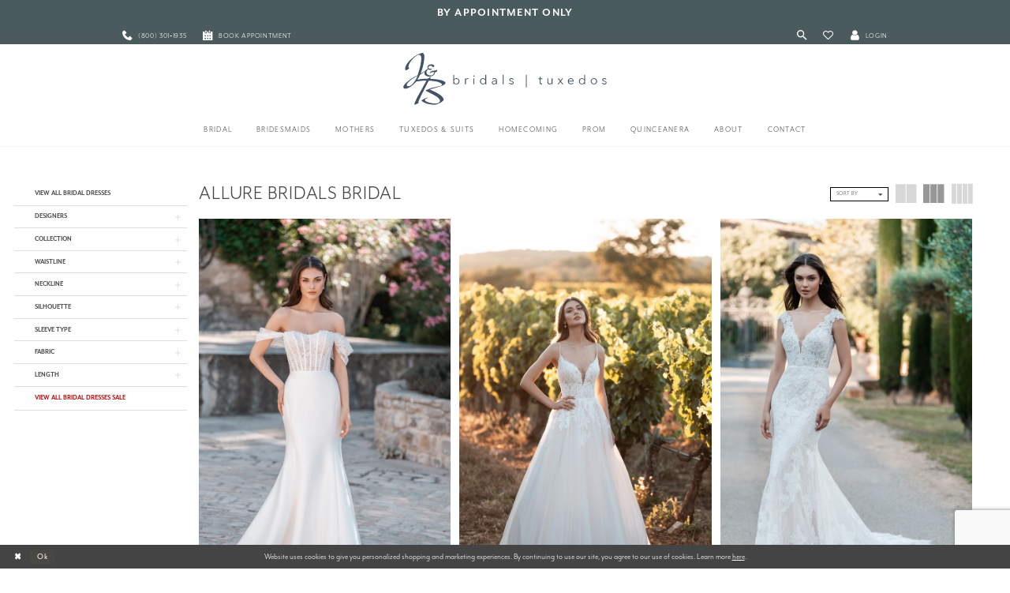

--- FILE ---
content_type: text/html; charset=utf-8
request_url: https://www.jbbridals.com/allure-bridals/bridal
body_size: 20736
content:
<!DOCTYPE html>
<html class="html-common html-plp" lang="en-US">
<head>
    
<base href="/">
<meta charset="UTF-8">
<meta name="viewport" content="width=device-width, initial-scale=1, maximum-scale=2, user-scalable=1" />
<meta name="format-detection" content="telephone=yes">

    <link rel="apple-touch-icon" sizes="180x180" href="Themes/JBBridals/Content/img/favicon/apple-touch-icon.png">
<link rel="icon" type="image/png" sizes="32x32" href="Themes/JBBridals/Content/img/favicon/favicon-32x32.png">
<link rel="icon" type="image/png" sizes="16x16" href="Themes/JBBridals/Content/img/favicon/favicon-16x16.png">
<link rel="manifest" href="Themes/JBBridals/Content/img/favicon/site.webmanifest">
<link rel="mask-icon" href="Themes/JBBridals/Content/img/favicon/safari-pinned-tab.svg" color="#5bbad5">
<link rel="shortcut icon" href="Themes/JBBridals/Content/img/favicon/favicon.ico">
<link rel="apple-touch-icon" sizes="180x180" href="Themes/JBBridals/Content/img/favicon/apple-touch-icon.png">
<meta name="msapplication-TileColor" content="#2b5797">
<meta name="msapplication-config" content="Themes/JBBridals/Content/img/favicon/browserconfig.xml">
<meta name="theme-color" content="#ffffff">
    <link rel="preconnect" href="https://use.typekit.net" crossorigin="anonymous">
<link rel="preconnect" href="https://p.typekit.net" crossorigin="anonymous">
<link rel="preload" href="https://use.typekit.net/thu1bll.css" as="style">
<link rel="stylesheet" href="https://use.typekit.net/thu1bll.css"/>

    
<title>Allure Bridals Bridal Dresses | J &amp; B Bridals and Tuxedos</title>

    <meta property="og:title" content="Allure Bridals Bridal Dresses | J &amp; B Bridals and Tuxedos" />
    <meta property="og:type" content="website" />
    <meta property="og:url" content="https://www.jbbridals.com/allure-bridals/bridal"/>
        <meta name="description" content="Shop Allure Bridals Bridal Dresses at J &amp; B Bridals and Tuxedos" />
        <meta property="og:description" content="Shop Allure Bridals Bridal Dresses at J &amp; B Bridals and Tuxedos" />
        <meta property="og:image" content="https://dy9ihb9itgy3g.cloudfront.net/products/11811/a1300/a1300__d_f.webp" />
        <meta name="twitter:image" content="https://dy9ihb9itgy3g.cloudfront.net/products/11811/a1300/a1300__d_f.webp">
        <meta name="google-site-verification" content="pwpiqlgEDCplQtkaAzsdVlQ2wWNdteFLK2pmldeLnOo" />
        <link rel="canonical" href="https://www.jbbridals.com/allure-bridals/bridal" />


    <link rel="preload" href="/Content/fonts/syvoicomoon/Syvo-Icomoon.woff?y5043x" as="font" type="font/woff" crossorigin>

    <link rel="stylesheet" type="text/css" href="https://www.jbbridals.com/content/theme.min.css?v=20251230115602"/>
    

    


        <script type="application/ld&#x2B;json">
          {
  "@context": "http://schema.org",
  "@type": "Brand",
  "name": "Allure Bridals Bridal",
  "url": "https://www.jbbridals.com/allure-bridals"
}
        </script>

    





<meta name="google-site-verification" content="gOR6zkERbCo-p8dX1uI1Ede4atab2IWMQFTzeCglDY0" />
<meta name="facebook-domain-verification" content="lfeygelpx6tmm0yqpqld6kj700fnqe" />
<!-- Google tag (gtag.js) -->
<script async src="https://www.googletagmanager.com/gtag/js?id=AW-1032662658"></script>
<script>
  window.dataLayer = window.dataLayer || [];
  function gtag(){dataLayer.push(arguments);}
  gtag('js', new Date());

  gtag('config', 'AW-1032662658');
</script>
</head>
<body class="page-common page-plp  ">
    <!--[if lt IE 11]>
      <p class="browsehappy">You are using an <strong>outdated</strong> browser. Please <a href="http://browsehappy.com/">upgrade your browser</a> to improve your experience.</p>
    <![endif]-->
    <div class="hidden-vars" data-vars>
    <div class="breakpoint-xl" data-var-name="breakpoint" data-var-type="xl" data-var-value="width"></div>
    <div class="breakpoint-lg" data-var-name="breakpoint" data-var-type="lg" data-var-value="width"></div>
    <div class="breakpoint-md" data-var-name="breakpoint" data-var-type="md" data-var-value="width"></div>
    <div class="breakpoint-sm" data-var-name="breakpoint" data-var-type="sm" data-var-value="width"></div>
    <div class="color-primary" data-var-name="color" data-var-type="primary" data-var-value="color"></div>
    <div class="color-secondary" data-var-name="color" data-var-type="secondary" data-var-value="color"></div>
</div>
    <!-- Loader -->
    <div id="spinner" class="loader">
        <div class="round">
            <div class="section"></div>
        </div>
    </div>
    <div class="app-container app-container-fix">
        





    <div class="preheader-promo" id="preheader-promo-common" data-property="preheader-promo">
        <div class="container-fluid">
            <div class="row">
                <div class="common-top-promo">
                    
    <div class="common-message" role="status" 
         data-popup="commonTopPromo" 
         data-popup-expires="1"
         style="display:none;background-color:#4a5b5d;color:#fcfcfc;">
        <div class="common-message--blocks iblock-fix">

                <div class="common-message--block common-message--block-text-list">
                    <div class="common-message--text-list">
                        <div class="list">
                                <div class="list-item common-message--text-list-description-item">
                                    <div class="common-message--text common-message--text-list-description">
                                        <h3 style="text-align: center;"><a class="no-styles" href="appointments" target="_self"><strong>by APPOINTMENT ONLY</strong></a></h3>
                                    </div>
                                </div>

                        </div>
                    </div>
                </div>


        </div>
    </div>

                </div>
            </div>
        </div>
    </div>


<div class="primary-block iblock-fix" data-property="fixed-header">
        <div class="preheader preheader-promo" id="preheader-promo" data-property="preheader-promo">
            <div class="container-fluid">
                <div class="row">
                    <div class="promo-link">
                        <!-- <a href="covid-19-update">
  Open By Appointment Only
</a> -->

                    </div>
                </div>
            </div>
        </div>
        <div class="preheader preheader-line hidden-gt-sm" id="preheader-phone">
            <div class="container-fluid">
                <div class="row">
                    <div class="preheader-top">
                        <div class="preheader-top-block">
                            <ul role="menu" aria-label="Preheader Top Menu. phone, appointments">
                                    <li role="menuitem">
                                        <a href="tel:8003011935"
   rel="nofollow"
   aria-label="Phone Us">
  <i class="icomoon icomoon-phone"
     aria-hidden="true">
  </i>
  <span>(800)&nbsp;301&#8209;1935
  </span>
</a>

                                    </li>
                                    <li role="menuitem">
                                        <a href="appointments"
   aria-label="Book an appointment">
  <i class="icomoon icomoon-calendar"
     aria-hidden="true">
  </i>
  <span>Book appointment
  </span>
</a>

                                    </li>
                            </ul>
                        </div>
                    </div>
                </div>
            </div>
        </div>

    <div class="preheader preheader-main" id="preheader">
        <div class="container">
            <div class="row">
                <div class="preheader-blocks">
                    <div class="preheader-block preheader-left preheader-style hidden-xs hidden-sm">
                        <ul role="menu" aria-label="Preheader Left Desktop Menu: phone, appointments">
                                <li role="menuitem">
                                    <a href="tel:8003011935"
   rel="nofollow"
   aria-label="Phone Us">
  <i class="icomoon icomoon-phone"
     aria-hidden="true">
  </i>
  <span>(800)&nbsp;301&#8209;1935
  </span>
</a>

                                </li>
                                <li role="menuitem">
                                    <a href="appointments"
   aria-label="Book an appointment">
  <i class="icomoon icomoon-calendar"
     aria-hidden="true">
  </i>
  <span>Book appointment
  </span>
</a>

                                </li>
                        </ul>
                    </div>

                    <div class="preheader-block preheader-left preheader-style hidden-gt-sm">
                        <ul class="has-separators" role="menu" aria-label="Preheader Menu. Buttons: hamburger, search">
                            <li class="hidden-gt-sm">
                                <span class="menu-item"
    data-toggle="collapse"
   data-target="#main-navbar"
   role="button"
   aria-label="Toggle Navigation" 
   aria-expanded="false" 
   aria-controls="navbar">
    <i class="icomoon icomoon-hamburger" aria-hidden="true"></i>
</span>
                            </li>
                            <li class="hidden-gt-sm">
                                <a class="show-search"
   href="search"
   aria-label="Toggle Search"
   aria-haspopup="true"
   aria-expanded="false">
    <i class="icomoon icomoon-search" aria-hidden="true"></i>
</a>
                            </li>
                        </ul>
                    </div>
                    <a href="/" class="brand-logo hidden-gt-sm" aria-label="J&amp;B Bridals">
                        <img src="logos/main-logo?v=206b15c8-7e2b-dc44-5d1a-843755e35a27" alt="J&amp;B Bridals" />
                    </a>
                    <div class="preheader-block preheader-right preheader-style">
                        <ul role="menu" aria-label="Preheader Menu. Buttons: search, wishlist, account">
                            <li class="hidden-xs hidden-sm">
                                <a class="show-search"
   href="search"
   aria-label="Toggle Search"
   aria-haspopup="true"
   aria-expanded="false">
    <i class="icomoon icomoon-search" aria-hidden="true"></i>
</a>
                            </li>
                            <li class="preheader-wishlist">
                                <a href="/wishlist" 
   role="button" 
   aria-label="Check Wishlist">
    <i class="icomoon icomoon-heart" aria-hidden="true"></i>
</a>
                            </li>
                            <li class="dropdown hidden-xs hidden-sm">
                                <a href="/account/information"
   class="dropdown-toggle"
   data-toggle="dropdown"
   role="button"
   aria-label="Toggle Account"
   aria-haspopup="true"
   aria-expanded="false">
    <i class="icomoon icomoon-user" aria-hidden="true"></i>
    <span>Login</span>
</a>
<div class="dropdown-menu clickable cart-popup">
    <span role="button"
        class="fl-right close-dropdown"
        data-trigger="cart"
        tabindex="0"
        aria-haspopup="true"
        aria-expanded="true"
        aria-label="Close Account Menu"></span>
    <div class="account-dropdown">
        <ul>
                <li>
                    <a href="/login">Sign In</a>
                </li>
                <li>
                    <a href="/register">Sign Up</a>
                </li>
                <li>
                    <a href="/wishlist">Wishlist</a>
                </li>
        </ul>
    </div>
</div>
                            </li>

                            
                        </ul>
                    </div>

                    <div class="search-holder">
                        
<div name="search-form"
     role="search"
     aria-label="Search form"
     class="search-form iblock-fix collapsed">
    <div class="search-group ui-widget">
        <div class="search-btn search-btn-left" >
            <button type="submit"
                    data-trigger="search"
                    aria-label="Submit Search">
                <i class="icomoon icomoon-search" aria-hidden="true"></i>
            </button>
        </div>
        <div class="search-btn search-btn-right">
            <button type="button"
                    class="close-search-form"
                    aria-label="Close Search">
                <i class="icomoon icomoon-close-x" aria-hidden="true"></i>
            </button>
        </div>
        <input type="search" 
               name="query" 
               class="ui-autocomplete-input" 
               placeholder="Search"
               aria-label="Search Field"
               data-property="search" 
               autocomplete="off">
    </div>
</div>


                    </div>
                </div>
            </div>
        </div>
    </div>
    <header class="header iblock-fix" id="header">
        <div class="container">
            <div class="row">
                <div class="header-blocks clearfix">
                    <a href="/" class="brand-logo hidden-xs hidden-sm" aria-label="J&amp;B Bridals">
                        <img src="logos/main-logo?v=206b15c8-7e2b-dc44-5d1a-843755e35a27" alt="J&amp;B Bridals" />
                    </a>
                    <div id="main-navbar" class="main-navbar navbar-collapse collapse">
<div class="common-navbar">
    <span class="close-navbar" data-toggle="collapse" data-target="#main-navbar" aria-haspopup="false"
        aria-expanded="false" aria-hidden="true">
    </span>
    <ul role="menubar" aria-label="Main Navigation Menu">
        <li role="none">
            <a href="collections/bridal" role="menuitem" tabindex="0" aria-expanded="false">
                <span>
                    Bridal
                </span>
                <i class="sign" aria-hidden="true">
                </i>
            </a>
        </li>
        <li role="none">
            <a href="collections/bridesmaids" role="menuitem" tabindex="-1" aria-expanded="false">
                <span>Bridesmaids
                </span>
                <i class="sign" aria-hidden="true">
                </i>
            </a>
        </li>
        <li role="none">
            <a href="collections/motherofthebride" role="menuitem" tabindex="-1" aria-expanded="false">
                <span>Mothers
                </span>
                <i class="sign" aria-hidden="true">
                </i>
            </a>
        </li>
        <li role="none">
            <a href="collections/tuxedo" role="menuitem" tabindex="-1" aria-expanded="false">
                <span>Tuxedos & Suits
                </span>
                <i class="sign" aria-hidden="true">
                </i>
            </a>
        </li>

        <li role="none">
            <a href="collections/homecoming" role="menuitem" tabindex="-1" aria-expanded="false">
                <span>Homecoming
                </span>
                <i class="sign" aria-hidden="true">
                </i>
            </a>
        </li>
        <li role="none">
            <a href="collections/prom" role="menuitem" tabindex="-1" aria-expanded="false">
                <span>Prom
                </span>
                <i class="sign" aria-hidden="true">
                </i>
            </a>
        </li>
        <li role="none">
            <a href="/collections/quinceanera" role="menuitem" tabindex="-1" aria-expanded="false">
                <span>Quinceanera
                </span>
                <i class="sign" aria-hidden="true">
                </i>
            </a>
        </li>
        <li role="none">
            <input type="checkbox" autocomplete="off" data-trigger="menu-opener" aria-label="Open About Menu">
            <a href="javascript:void(0);" role="menuitem" tabindex="-1" aria-expanded="false">
                <span>about
                </span>
                <i class="sign" aria-hidden="true">
                </i>
            </a>
            <ul class="common-sub-menu" role="menu" aria-label="Our About Menu">
                <li data-menu-item="empty">
                    <input type="checkbox" autocomplete="off" data-trigger="menu-opener" aria-label="Open About Submenu">
                    <ul role="menu" aria-label="About Submenu">
                        <li role="none">
                            <a href="about-us" role="menuitem" tabindex="0" aria-expanded="false">
                                <span>
                                    About us
                                </span>
                                <i class="sign" aria-hidden="true">
                                </i>
                            </a>
                        </li>
                        <!--<li role="none">
        <a href="events">
          <span>Events
          </span>
          <i class="sign" aria-hidden="true">
          </i>
        </a>
      </li>-->
                        <li role="none">
                            <a href="testimonials" role="menuitem" tabindex="-1" aria-expanded="false">
                                <span>
                                    Our Testimonials
                                </span>
                                <i class="sign" aria-hidden="true">
                                </i>
                            </a>
                        </li>
                        <li role="none">
                            <a href="events" role="menuitem" tabindex="-1" aria-expanded="false">
                                <span>
                                    Upcoming Events
                                </span>
                                <i class="sign" aria-hidden="true">
                                </i>
                            </a>
                        </li>
                        <li role="none">
                            <a href="real-brides" role="menuitem" tabindex="-1" aria-expanded="false">
                                <span>
                                    Our Real Brides
                                </span>
                                <i class="sign" aria-hidden="true">
                                </i>
                            </a>
                        </li>
                        <!-- <li role="none">
                <a href="blog">
                  <span>
                    Blog
                  </span>
                  <i class="sign" aria-hidden="true">
                  </i>
                </a>
              </li>-->
                    </ul>
                </li>
            </ul>
        </li>
        <li role="none">
            <input type="checkbox" autocomplete="off" data-trigger="menu-opener" aria-label="Open Contact Menu">
            <a href="javascript:void(0);" role="menuitem" tabindex="-1" aria-expanded="false">
                <span>Contact
                </span>
                <i class="sign" aria-hidden="true">
                </i>
            </a>
            <ul class="common-sub-menu" role="menu" aria-label="Our Contact Menu">
                <li data-menu-item="empty">
                    <input type="checkbox" autocomplete="off" data-trigger="menu-opener" aria-label="Open Contact Subenu">
                    <ul role="menu" aria-label="Contact Submenu">
                        <li role="none">
                            <a href="join-our-team" role="menuitem" tabindex="0" aria-expanded="false">
                                <span>
                                    Join Our Team
                                </span>
                                <i class="sign" aria-hidden="true">
                                </i>
                            </a>
                        </li>
                        <li role="none">
                            <a href="contact-us" role="menuitem" tabindex="-1" aria-expanded="false">
                                <span>
                                    Contact Us
                                </span>
                                <i class="sign" aria-hidden="true">
                                </i>
                            </a>
                        </li>
                        <li role="none">
                            <a href="my-info" role="menuitem" tabindex="-1" aria-expanded="false">
                                <span>
                                    My Info
                                </span>
                                <i class="sign" aria-hidden="true">
                                </i>
                            </a>
                        </li>
                        <li role="none">
                            <a href="https://bblpayment.com/jbbridals/" target="_blank" role="menuitem" tabindex="-1" aria-expanded="false">
                                <span>
                                    Make a Payment
                                </span>
                                <i class="sign" aria-hidden="true">
                                </i>
                            </a>
                        </li>
                    </ul>
                </li>
            </ul>
        </li>
    </ul>
</div>                        <div class="common-navbar account-block hidden-gt-sm">
    <ul>
            <li>
                <a href="/login">
                    <span>Sign In</span>
                    <i class="sign" aria-hidden="true"></i>
                </a>
            </li>
            <li>
                <a href="/register">
                    <span>Sign Up</span>
                    <i class="sign" aria-hidden="true"></i>
                </a>
            </li>
            <li>
                <a href="/wishlist">
                    <span>Wishlist</span>
                    <i class="sign" aria-hidden="true"></i>
                </a>
            </li>
    </ul>
</div>
                    </div>
                </div>
            </div>
        </div>
    </header>
</div>
        <div class="main-content" id="main" role="main">
            

<div class="common-cmp plp-cmp iblock-fix ajax-cmp">

<section class="section-plp-ajax-content section-block section-inner">
    <div class="container-fluid">
        <div class="row">

            


            <div class="plp-ajax-content plp-ajax-content-main">
                <div class="list">

                    <div class="list-item">
                        
    <div class="plp-ajax-content-filters" id="plp-filter">
        <div role="button" class="plp-ajax-content-filters-blocker hidden-gt-sm" 
             toggle-popup="#plp-filter" 
             tabindex="0" 
             aria-label="Toggle Filters dialog"></div>
        <div class="list">
                <div class="list-item">
                    <div class="plp-ajax-filter-breadcrumbs">
                        

<div class="filter-breadcrumbs">
    <div class="list hide" data-block="filter-breadcrumbs" role="list">
        <div class="list-item" data-property="filter-breadcrumb-clear" role="listitem">
            <label class="filter-breadcrumb filter-breadcrumb-clear"
                   data-trigger="filters-reset"
                   data-property="prices,colors,sizes,inStore,sortBy,attrs,stores,brands">
                <span>Clear All</span>
            </label>
        </div>
    </div>
</div>
                    </div>
                </div>

                <div class="list-item">
                    
    <div class="plp-ajax-filters">
        <span role="heading" aria-level="2" class="sr-only">Product List Filters</span>
        <a href="#plp-ajax-filter-skip" title="Skip to end" class="sr-only sr-only-focusable"
           data-trigger="scroll-to" data-target="#plp-ajax-filter-skip">Skip to end</a>
        <div class="list">
                    <div class="list-item" >
                        



<div class="plp-ajax-filter">
    


    <div class="filter-link">
        <a href="collections/bridal"><span class="filter-label ">View all Bridal Dresses</span></a>
    </div>

</div>
                    </div>
                    <div class="list-item" >
                        


<div class="plp-ajax-filter">
    <div class="plp-ajax-filter-collapse">
        <div class="filter-collapse"
             id="filter-collapse-1">
            <div class="filter-collapse-heading"
                 id="filter-collapse-heading-1">
                <button role="button" type="button"
                        data-toggle="collapse"
                        data-parent="#filter-collapse-1"
                        data-target="#filter-collapse-body-1"
                        class="filter-label collapsed"
                        aria-expanded="false"
                        aria-controls="filter-collapse-body-1">
                    <span class="label-span ">Designers</span>
                    <div class="label-addon">
                        <span class="collapse-sign">
                        </span>
                    </div>
                </button>
            </div>
            <div id="filter-collapse-body-1" class="filter-collapse-body collapse" role="tabpanel" aria-labelledby="filter-collapse-heading-1">
                <div class="filter-collapse-content ">
                    



    <div class="filter-nav-list clearfix">
            <ul id="linklist-1"  class="">
                
            <li>
                <a href="all-who-wander/bridal">
                    <span class="filter-nav--text" data-autocomplete-value="All Who Wander">All Who Wander</span>
                </a>
            </li>
            <li>
                <a href="amy---eve-by-morilee/bridal">
                    <span class="filter-nav--text" data-autocomplete-value="Amy &amp; Eve by Morilee">Amy & Eve by Morilee</span>
                </a>
            </li>
            <li>
                <a href="essense-of-australia/bridal">
                    <span class="filter-nav--text" data-autocomplete-value="Essense of Australia">Essense of Australia</span>
                </a>
            </li>
            <li>
                <a href="lillian-west/bridal">
                    <span class="filter-nav--text" data-autocomplete-value="Lillian West">Lillian West</span>
                </a>
            </li>
            <li>
                <a href="maggie-sottero/bridal">
                    <span class="filter-nav--text" data-autocomplete-value="Maggie Sottero">Maggie Sottero</span>
                </a>
            </li>
            <li>
                <a href="morilee/bridal">
                    <span class="filter-nav--text" data-autocomplete-value="Morilee">Morilee</span>
                </a>
            </li>
            <li>
                <a href="rebecca-ingram/bridal">
                    <span class="filter-nav--text" data-autocomplete-value="Rebecca Ingram">Rebecca Ingram</span>
                </a>
            </li>
            <li>
                <a href="signature-collection/bridal">
                    <span class="filter-nav--text" data-autocomplete-value="Signature Collection">Signature Collection</span>
                </a>
            </li>
            <li>
                <a href="sottero-and-midgley/bridal">
                    <span class="filter-nav--text" data-autocomplete-value="Sottero and Midgley">Sottero and Midgley</span>
                </a>
            </li>
            <li>
                <a href="blu-by-morilee/bridal">
                    <span class="filter-nav--text" data-autocomplete-value="Blu by Morilee">Blu by Morilee</span>
                </a>
            </li>
            <li>
                <a href="grace-by-morilee/bridal">
                    <span class="filter-nav--text" data-autocomplete-value="Grace by Morilee">Grace by Morilee</span>
                </a>
            </li>
            <li>
                <a href="veni-infantino/bridal">
                    <span class="filter-nav--text" data-autocomplete-value="Veni Infantino">Veni Infantino</span>
                </a>
            </li>

            </ul>



    </div>

                </div>
            </div>
        </div>
    </div>
</div>
                    </div>
                    <div class="list-item" >
                        


<div class="plp-ajax-filter">
    <div class="plp-ajax-filter-collapse">
        <div class="filter-collapse"
             id="filter-collapse-2">
            <div class="filter-collapse-heading"
                 id="filter-collapse-heading-2">
                <button role="button" type="button"
                        data-toggle="collapse"
                        data-parent="#filter-collapse-2"
                        data-target="#filter-collapse-body-2"
                        class="filter-label collapsed"
                        aria-expanded="false"
                        aria-controls="filter-collapse-body-2">
                    <span class="label-span ">Collection</span>
                    <div class="label-addon">
                        <span class="collapse-sign">
                        </span>
                    </div>
                </button>
            </div>
            <div id="filter-collapse-body-2" class="filter-collapse-body collapse" role="tabpanel" aria-labelledby="filter-collapse-heading-2">
                <div class="filter-collapse-content ">
                    



        <div class="filter-autocomplete">
            <div class="v2-autocomplete" data-property="v2-autocomplete">
                <input type="text" placeholder="Find a collection"
                        id="autocomplete-id-2" name="autocomplete-name-2"
                        data-autocomplete-target="#linklist-2"
                        aria-label="Find a collection"
                        class="v2-autocomplete-input"/>
                <div class="v2-autocomplete-addon v2-autocomplete-addon-left">
                    <span class="v2-autocomplete-btn">
                        <i class="icon-syvo icon-search" aria-hidden="true"></i>
                    </span>
                </div>
            </div>
        </div>
    <div class="filter-nav-list clearfix">
            <ul id="linklist-2" data-autocomplete-list="#autocomplete-id-2" class="">
                
            <li>
                <a href="allure-bridals/spring-2025">
                    <span class="filter-nav--text" data-autocomplete-value="Spring 2025">Spring 2025</span>
                </a>
            </li>
            <li>
                <a href="allure-bridals/fall-2024">
                    <span class="filter-nav--text" data-autocomplete-value="Fall 2024">Fall 2024</span>
                </a>
            </li>
            <li>
                <a href="allure-bridals/sample-sale">
                    <span class="filter-nav--text" data-autocomplete-value="Sample Sale">Sample Sale</span>
                </a>
            </li>

            </ul>



    </div>

                </div>
            </div>
        </div>
    </div>
</div>
                    </div>
                    <div class="list-item" >
                        


<div class="plp-ajax-filter">
    <div class="plp-ajax-filter-collapse">
        <div class="filter-collapse"
             id="filter-collapse-3">
            <div class="filter-collapse-heading"
                 id="filter-collapse-heading-3">
                <button role="button" type="button"
                        data-toggle="collapse"
                        data-parent="#filter-collapse-3"
                        data-target="#filter-collapse-body-3"
                        class="filter-label collapsed"
                        aria-expanded="false"
                        aria-controls="filter-collapse-body-3">
                    <span class="label-span ">Waistline</span>
                    <div class="label-addon">
                        <span class="collapse-sign">
                        </span>
                    </div>
                </button>
                    <label role="button" class="filter-collapse-clear is-hidden"
                           data-trigger="filter-reset"
                           data-property="attrs0">
                        <span>Clear Filter</span>
                    </label>
            </div>
            <div id="filter-collapse-body-3" class="filter-collapse-body collapse" role="tabpanel" aria-labelledby="filter-collapse-heading-3">
                <div class="filter-collapse-content ">
                    


    <div class="filter-nav-list clearfix filter-checkbox-list filter-attrs0-list" data-property="">
        <ul id="checklist-3" class="brands-list" >
                    <li>
                        <div class="v2-check">
                            <input id="attrs00-194-3" name="attrs01"
                                   type="checkbox"
                                   data-plp-filter="attrs0"
                                   data-signular-title="waistline"
                                   value="42"
                                   aria-label="waistline: Basque">
                            <label for="attrs00-194-3" class="v2-control">
                                <span class="sign"></span>
                                <span class="v2-control--text" data-autocomplete-value="Basque">Basque</span>
                            </label>
                        </div>
                    </li>
                    <li>
                        <div class="v2-check">
                            <input id="attrs01-194-3" name="attrs02"
                                   type="checkbox"
                                   data-plp-filter="attrs0"
                                   data-signular-title="waistline"
                                   value="4"
                                   aria-label="waistline: Natural">
                            <label for="attrs01-194-3" class="v2-control">
                                <span class="sign"></span>
                                <span class="v2-control--text" data-autocomplete-value="Natural">Natural</span>
                            </label>
                        </div>
                    </li>
        </ul>
    </div>

                </div>
            </div>
        </div>
    </div>
</div>
                    </div>
                    <div class="list-item" >
                        


<div class="plp-ajax-filter">
    <div class="plp-ajax-filter-collapse">
        <div class="filter-collapse"
             id="filter-collapse-4">
            <div class="filter-collapse-heading"
                 id="filter-collapse-heading-4">
                <button role="button" type="button"
                        data-toggle="collapse"
                        data-parent="#filter-collapse-4"
                        data-target="#filter-collapse-body-4"
                        class="filter-label collapsed"
                        aria-expanded="false"
                        aria-controls="filter-collapse-body-4">
                    <span class="label-span ">Neckline</span>
                    <div class="label-addon">
                        <span class="collapse-sign">
                        </span>
                    </div>
                </button>
                    <label role="button" class="filter-collapse-clear is-hidden"
                           data-trigger="filter-reset"
                           data-property="attrs1">
                        <span>Clear Filter</span>
                    </label>
            </div>
            <div id="filter-collapse-body-4" class="filter-collapse-body collapse" role="tabpanel" aria-labelledby="filter-collapse-heading-4">
                <div class="filter-collapse-content ">
                    


    <div class="filter-nav-list clearfix filter-checkbox-list filter-attrs1-list" data-property="">
        <ul id="checklist-4" class="brands-list" >
                    <li>
                        <div class="v2-check">
                            <input id="attrs10-361-4" name="attrs11"
                                   type="checkbox"
                                   data-plp-filter="attrs1"
                                   data-signular-title="neckline"
                                   value="18"
                                   aria-label="neckline: Bateau">
                            <label for="attrs10-361-4" class="v2-control">
                                <span class="sign"></span>
                                <span class="v2-control--text" data-autocomplete-value="Bateau">Bateau</span>
                            </label>
                        </div>
                    </li>
                    <li>
                        <div class="v2-check">
                            <input id="attrs11-361-4" name="attrs12"
                                   type="checkbox"
                                   data-plp-filter="attrs1"
                                   data-signular-title="neckline"
                                   value="717"
                                   aria-label="neckline: Off Shoulder">
                            <label for="attrs11-361-4" class="v2-control">
                                <span class="sign"></span>
                                <span class="v2-control--text" data-autocomplete-value="Off Shoulder">Off Shoulder</span>
                            </label>
                        </div>
                    </li>
                    <li>
                        <div class="v2-check">
                            <input id="attrs12-361-4" name="attrs13"
                                   type="checkbox"
                                   data-plp-filter="attrs1"
                                   data-signular-title="neckline"
                                   value="10"
                                   aria-label="neckline: Off The Shoulder">
                            <label for="attrs12-361-4" class="v2-control">
                                <span class="sign"></span>
                                <span class="v2-control--text" data-autocomplete-value="Off The Shoulder">Off The Shoulder</span>
                            </label>
                        </div>
                    </li>
                    <li>
                        <div class="v2-check">
                            <input id="attrs13-361-4" name="attrs14"
                                   type="checkbox"
                                   data-plp-filter="attrs1"
                                   data-signular-title="neckline"
                                   value="39"
                                   aria-label="neckline: Scoop">
                            <label for="attrs13-361-4" class="v2-control">
                                <span class="sign"></span>
                                <span class="v2-control--text" data-autocomplete-value="Scoop">Scoop</span>
                            </label>
                        </div>
                    </li>
                    <li>
                        <div class="v2-check">
                            <input id="attrs14-361-4" name="attrs15"
                                   type="checkbox"
                                   data-plp-filter="attrs1"
                                   data-signular-title="neckline"
                                   value="23"
                                   aria-label="neckline: Square">
                            <label for="attrs14-361-4" class="v2-control">
                                <span class="sign"></span>
                                <span class="v2-control--text" data-autocomplete-value="Square">Square</span>
                            </label>
                        </div>
                    </li>
                    <li>
                        <div class="v2-check">
                            <input id="attrs15-361-4" name="attrs16"
                                   type="checkbox"
                                   data-plp-filter="attrs1"
                                   data-signular-title="neckline"
                                   value="182"
                                   aria-label="neckline: Straight">
                            <label for="attrs15-361-4" class="v2-control">
                                <span class="sign"></span>
                                <span class="v2-control--text" data-autocomplete-value="Straight">Straight</span>
                            </label>
                        </div>
                    </li>
                    <li>
                        <div class="v2-check">
                            <input id="attrs16-361-4" name="attrs17"
                                   type="checkbox"
                                   data-plp-filter="attrs1"
                                   data-signular-title="neckline"
                                   value="46"
                                   aria-label="neckline: Strapless">
                            <label for="attrs16-361-4" class="v2-control">
                                <span class="sign"></span>
                                <span class="v2-control--text" data-autocomplete-value="Strapless">Strapless</span>
                            </label>
                        </div>
                    </li>
                    <li>
                        <div class="v2-check">
                            <input id="attrs17-361-4" name="attrs18"
                                   type="checkbox"
                                   data-plp-filter="attrs1"
                                   data-signular-title="neckline"
                                   value="19"
                                   aria-label="neckline: Sweetheart">
                            <label for="attrs17-361-4" class="v2-control">
                                <span class="sign"></span>
                                <span class="v2-control--text" data-autocomplete-value="Sweetheart">Sweetheart</span>
                            </label>
                        </div>
                    </li>
                    <li>
                        <div class="v2-check">
                            <input id="attrs18-361-4" name="attrs19"
                                   type="checkbox"
                                   data-plp-filter="attrs1"
                                   data-signular-title="neckline"
                                   value="6"
                                   aria-label="neckline: V-Neck">
                            <label for="attrs18-361-4" class="v2-control">
                                <span class="sign"></span>
                                <span class="v2-control--text" data-autocomplete-value="V-Neck">V-Neck</span>
                            </label>
                        </div>
                    </li>
        </ul>
    </div>

                </div>
            </div>
        </div>
    </div>
</div>
                    </div>
                    <div class="list-item" >
                        


<div class="plp-ajax-filter">
    <div class="plp-ajax-filter-collapse">
        <div class="filter-collapse"
             id="filter-collapse-5">
            <div class="filter-collapse-heading"
                 id="filter-collapse-heading-5">
                <button role="button" type="button"
                        data-toggle="collapse"
                        data-parent="#filter-collapse-5"
                        data-target="#filter-collapse-body-5"
                        class="filter-label collapsed"
                        aria-expanded="false"
                        aria-controls="filter-collapse-body-5">
                    <span class="label-span ">Silhouette</span>
                    <div class="label-addon">
                        <span class="collapse-sign">
                        </span>
                    </div>
                </button>
                    <label role="button" class="filter-collapse-clear is-hidden"
                           data-trigger="filter-reset"
                           data-property="attrs2">
                        <span>Clear Filter</span>
                    </label>
            </div>
            <div id="filter-collapse-body-5" class="filter-collapse-body collapse" role="tabpanel" aria-labelledby="filter-collapse-heading-5">
                <div class="filter-collapse-content ">
                    


    <div class="filter-nav-list clearfix filter-checkbox-list filter-attrs2-list" data-property="">
        <ul id="checklist-5" class="brands-list" >
                    <li>
                        <div class="v2-check">
                            <input id="attrs20-8686-5" name="attrs21"
                                   type="checkbox"
                                   data-plp-filter="attrs2"
                                   data-signular-title="silhouette"
                                   value="35"
                                   aria-label="silhouette: A-Line">
                            <label for="attrs20-8686-5" class="v2-control">
                                <span class="sign"></span>
                                <span class="v2-control--text" data-autocomplete-value="A-Line">A-Line</span>
                            </label>
                        </div>
                    </li>
                    <li>
                        <div class="v2-check">
                            <input id="attrs21-8686-5" name="attrs22"
                                   type="checkbox"
                                   data-plp-filter="attrs2"
                                   data-signular-title="silhouette"
                                   value="41"
                                   aria-label="silhouette: Ballgown">
                            <label for="attrs21-8686-5" class="v2-control">
                                <span class="sign"></span>
                                <span class="v2-control--text" data-autocomplete-value="Ballgown">Ballgown</span>
                            </label>
                        </div>
                    </li>
                    <li>
                        <div class="v2-check">
                            <input id="attrs22-8686-5" name="attrs23"
                                   type="checkbox"
                                   data-plp-filter="attrs2"
                                   data-signular-title="silhouette"
                                   value="7"
                                   aria-label="silhouette: Fit and Flare">
                            <label for="attrs22-8686-5" class="v2-control">
                                <span class="sign"></span>
                                <span class="v2-control--text" data-autocomplete-value="Fit and Flare">Fit and Flare</span>
                            </label>
                        </div>
                    </li>
                    <li>
                        <div class="v2-check">
                            <input id="attrs23-8686-5" name="attrs24"
                                   type="checkbox"
                                   data-plp-filter="attrs2"
                                   data-signular-title="silhouette"
                                   value="27"
                                   aria-label="silhouette: Mermaid">
                            <label for="attrs23-8686-5" class="v2-control">
                                <span class="sign"></span>
                                <span class="v2-control--text" data-autocomplete-value="Mermaid">Mermaid</span>
                            </label>
                        </div>
                    </li>
                    <li>
                        <div class="v2-check">
                            <input id="attrs24-8686-5" name="attrs25"
                                   type="checkbox"
                                   data-plp-filter="attrs2"
                                   data-signular-title="silhouette"
                                   value="20"
                                   aria-label="silhouette: Sheath">
                            <label for="attrs24-8686-5" class="v2-control">
                                <span class="sign"></span>
                                <span class="v2-control--text" data-autocomplete-value="Sheath">Sheath</span>
                            </label>
                        </div>
                    </li>
        </ul>
    </div>

                </div>
            </div>
        </div>
    </div>
</div>
                    </div>
                    <div class="list-item" >
                        


<div class="plp-ajax-filter">
    <div class="plp-ajax-filter-collapse">
        <div class="filter-collapse"
             id="filter-collapse-6">
            <div class="filter-collapse-heading"
                 id="filter-collapse-heading-6">
                <button role="button" type="button"
                        data-toggle="collapse"
                        data-parent="#filter-collapse-6"
                        data-target="#filter-collapse-body-6"
                        class="filter-label collapsed"
                        aria-expanded="false"
                        aria-controls="filter-collapse-body-6">
                    <span class="label-span ">Sleeve Type</span>
                    <div class="label-addon">
                        <span class="collapse-sign">
                        </span>
                    </div>
                </button>
                    <label role="button" class="filter-collapse-clear is-hidden"
                           data-trigger="filter-reset"
                           data-property="attrs3">
                        <span>Clear Filter</span>
                    </label>
            </div>
            <div id="filter-collapse-body-6" class="filter-collapse-body collapse" role="tabpanel" aria-labelledby="filter-collapse-heading-6">
                <div class="filter-collapse-content ">
                    


    <div class="filter-nav-list clearfix filter-checkbox-list filter-attrs3-list" data-property="">
        <ul id="checklist-6" class="brands-list" >
                    <li>
                        <div class="v2-check">
                            <input id="attrs30-8262-6" name="attrs31"
                                   type="checkbox"
                                   data-plp-filter="attrs3"
                                   data-signular-title="sleeve type"
                                   value="395"
                                   aria-label="sleeve type: Cap Sleeve">
                            <label for="attrs30-8262-6" class="v2-control">
                                <span class="sign"></span>
                                <span class="v2-control--text" data-autocomplete-value="Cap Sleeve">Cap Sleeve</span>
                            </label>
                        </div>
                    </li>
                    <li>
                        <div class="v2-check">
                            <input id="attrs31-8262-6" name="attrs32"
                                   type="checkbox"
                                   data-plp-filter="attrs3"
                                   data-signular-title="sleeve type"
                                   value="377"
                                   aria-label="sleeve type: Cap Sleeves">
                            <label for="attrs31-8262-6" class="v2-control">
                                <span class="sign"></span>
                                <span class="v2-control--text" data-autocomplete-value="Cap Sleeves">Cap Sleeves</span>
                            </label>
                        </div>
                    </li>
                    <li>
                        <div class="v2-check">
                            <input id="attrs32-8262-6" name="attrs33"
                                   type="checkbox"
                                   data-plp-filter="attrs3"
                                   data-signular-title="sleeve type"
                                   value="495"
                                   aria-label="sleeve type: Detachable">
                            <label for="attrs32-8262-6" class="v2-control">
                                <span class="sign"></span>
                                <span class="v2-control--text" data-autocomplete-value="Detachable">Detachable</span>
                            </label>
                        </div>
                    </li>
                    <li>
                        <div class="v2-check">
                            <input id="attrs33-8262-6" name="attrs34"
                                   type="checkbox"
                                   data-plp-filter="attrs3"
                                   data-signular-title="sleeve type"
                                   value="155"
                                   aria-label="sleeve type: Long Sleeve">
                            <label for="attrs33-8262-6" class="v2-control">
                                <span class="sign"></span>
                                <span class="v2-control--text" data-autocomplete-value="Long Sleeve">Long Sleeve</span>
                            </label>
                        </div>
                    </li>
                    <li>
                        <div class="v2-check">
                            <input id="attrs34-8262-6" name="attrs35"
                                   type="checkbox"
                                   data-plp-filter="attrs3"
                                   data-signular-title="sleeve type"
                                   value="26"
                                   aria-label="sleeve type: Long Sleeves">
                            <label for="attrs34-8262-6" class="v2-control">
                                <span class="sign"></span>
                                <span class="v2-control--text" data-autocomplete-value="Long Sleeves">Long Sleeves</span>
                            </label>
                        </div>
                    </li>
                    <li>
                        <div class="v2-check">
                            <input id="attrs35-8262-6" name="attrs36"
                                   type="checkbox"
                                   data-plp-filter="attrs3"
                                   data-signular-title="sleeve type"
                                   value="718"
                                   aria-label="sleeve type: Off Shoulder">
                            <label for="attrs35-8262-6" class="v2-control">
                                <span class="sign"></span>
                                <span class="v2-control--text" data-autocomplete-value="Off Shoulder">Off Shoulder</span>
                            </label>
                        </div>
                    </li>
                    <li>
                        <div class="v2-check">
                            <input id="attrs36-8262-6" name="attrs37"
                                   type="checkbox"
                                   data-plp-filter="attrs3"
                                   data-signular-title="sleeve type"
                                   value="55"
                                   aria-label="sleeve type: Off The Shoulder">
                            <label for="attrs36-8262-6" class="v2-control">
                                <span class="sign"></span>
                                <span class="v2-control--text" data-autocomplete-value="Off The Shoulder">Off The Shoulder</span>
                            </label>
                        </div>
                    </li>
                    <li>
                        <div class="v2-check">
                            <input id="attrs37-8262-6" name="attrs38"
                                   type="checkbox"
                                   data-plp-filter="attrs3"
                                   data-signular-title="sleeve type"
                                   value="28"
                                   aria-label="sleeve type: Sleeveless">
                            <label for="attrs37-8262-6" class="v2-control">
                                <span class="sign"></span>
                                <span class="v2-control--text" data-autocomplete-value="Sleeveless">Sleeveless</span>
                            </label>
                        </div>
                    </li>
                    <li>
                        <div class="v2-check">
                            <input id="attrs38-8262-6" name="attrs39"
                                   type="checkbox"
                                   data-plp-filter="attrs3"
                                   data-signular-title="sleeve type"
                                   value="406"
                                   aria-label="sleeve type: Spaghetti Straps">
                            <label for="attrs38-8262-6" class="v2-control">
                                <span class="sign"></span>
                                <span class="v2-control--text" data-autocomplete-value="Spaghetti Straps">Spaghetti Straps</span>
                            </label>
                        </div>
                    </li>
                    <li>
                        <div class="v2-check">
                            <input id="attrs39-8262-6" name="attrs310"
                                   type="checkbox"
                                   data-plp-filter="attrs3"
                                   data-signular-title="sleeve type"
                                   value="131"
                                   aria-label="sleeve type: Strapless">
                            <label for="attrs39-8262-6" class="v2-control">
                                <span class="sign"></span>
                                <span class="v2-control--text" data-autocomplete-value="Strapless">Strapless</span>
                            </label>
                        </div>
                    </li>
        </ul>
    </div>

                </div>
            </div>
        </div>
    </div>
</div>
                    </div>
                    <div class="list-item" >
                        


<div class="plp-ajax-filter">
    <div class="plp-ajax-filter-collapse">
        <div class="filter-collapse"
             id="filter-collapse-7">
            <div class="filter-collapse-heading"
                 id="filter-collapse-heading-7">
                <button role="button" type="button"
                        data-toggle="collapse"
                        data-parent="#filter-collapse-7"
                        data-target="#filter-collapse-body-7"
                        class="filter-label collapsed"
                        aria-expanded="false"
                        aria-controls="filter-collapse-body-7">
                    <span class="label-span ">Fabric</span>
                    <div class="label-addon">
                        <span class="collapse-sign">
                        </span>
                    </div>
                </button>
                    <label role="button" class="filter-collapse-clear is-hidden"
                           data-trigger="filter-reset"
                           data-property="attrs4">
                        <span>Clear Filter</span>
                    </label>
            </div>
            <div id="filter-collapse-body-7" class="filter-collapse-body collapse" role="tabpanel" aria-labelledby="filter-collapse-heading-7">
                <div class="filter-collapse-content ">
                    


    <div class="filter-nav-list clearfix filter-checkbox-list filter-attrs4-list" data-property="">
        <ul id="checklist-7" class="brands-list" >
                    <li>
                        <div class="v2-check">
                            <input id="attrs40-481-7" name="attrs41"
                                   type="checkbox"
                                   data-plp-filter="attrs4"
                                   data-signular-title="fabric"
                                   value="360"
                                   aria-label="fabric: Crepe">
                            <label for="attrs40-481-7" class="v2-control">
                                <span class="sign"></span>
                                <span class="v2-control--text" data-autocomplete-value="Crepe">Crepe</span>
                            </label>
                        </div>
                    </li>
                    <li>
                        <div class="v2-check">
                            <input id="attrs41-481-7" name="attrs42"
                                   type="checkbox"
                                   data-plp-filter="attrs4"
                                   data-signular-title="fabric"
                                   value="228"
                                   aria-label="fabric: Lace">
                            <label for="attrs41-481-7" class="v2-control">
                                <span class="sign"></span>
                                <span class="v2-control--text" data-autocomplete-value="Lace">Lace</span>
                            </label>
                        </div>
                    </li>
                    <li>
                        <div class="v2-check">
                            <input id="attrs42-481-7" name="attrs43"
                                   type="checkbox"
                                   data-plp-filter="attrs4"
                                   data-signular-title="fabric"
                                   value="112"
                                   aria-label="fabric: Mikado">
                            <label for="attrs42-481-7" class="v2-control">
                                <span class="sign"></span>
                                <span class="v2-control--text" data-autocomplete-value="Mikado">Mikado</span>
                            </label>
                        </div>
                    </li>
                    <li>
                        <div class="v2-check">
                            <input id="attrs43-481-7" name="attrs44"
                                   type="checkbox"
                                   data-plp-filter="attrs4"
                                   data-signular-title="fabric"
                                   value="373"
                                   aria-label="fabric: Organza">
                            <label for="attrs43-481-7" class="v2-control">
                                <span class="sign"></span>
                                <span class="v2-control--text" data-autocomplete-value="Organza">Organza</span>
                            </label>
                        </div>
                    </li>
                    <li>
                        <div class="v2-check">
                            <input id="attrs44-481-7" name="attrs45"
                                   type="checkbox"
                                   data-plp-filter="attrs4"
                                   data-signular-title="fabric"
                                   value="167"
                                   aria-label="fabric: Satin">
                            <label for="attrs44-481-7" class="v2-control">
                                <span class="sign"></span>
                                <span class="v2-control--text" data-autocomplete-value="Satin">Satin</span>
                            </label>
                        </div>
                    </li>
                    <li>
                        <div class="v2-check">
                            <input id="attrs45-481-7" name="attrs46"
                                   type="checkbox"
                                   data-plp-filter="attrs4"
                                   data-signular-title="fabric"
                                   value="90"
                                   aria-label="fabric: Sparkle Tulle">
                            <label for="attrs45-481-7" class="v2-control">
                                <span class="sign"></span>
                                <span class="v2-control--text" data-autocomplete-value="Sparkle Tulle">Sparkle Tulle</span>
                            </label>
                        </div>
                    </li>
                    <li>
                        <div class="v2-check">
                            <input id="attrs46-481-7" name="attrs47"
                                   type="checkbox"
                                   data-plp-filter="attrs4"
                                   data-signular-title="fabric"
                                   value="159"
                                   aria-label="fabric: Stretch Crepe">
                            <label for="attrs46-481-7" class="v2-control">
                                <span class="sign"></span>
                                <span class="v2-control--text" data-autocomplete-value="Stretch Crepe">Stretch Crepe</span>
                            </label>
                        </div>
                    </li>
                    <li>
                        <div class="v2-check">
                            <input id="attrs47-481-7" name="attrs48"
                                   type="checkbox"
                                   data-plp-filter="attrs4"
                                   data-signular-title="fabric"
                                   value="137"
                                   aria-label="fabric: Stretch Satin">
                            <label for="attrs47-481-7" class="v2-control">
                                <span class="sign"></span>
                                <span class="v2-control--text" data-autocomplete-value="Stretch Satin">Stretch Satin</span>
                            </label>
                        </div>
                    </li>
                    <li>
                        <div class="v2-check">
                            <input id="attrs48-481-7" name="attrs49"
                                   type="checkbox"
                                   data-plp-filter="attrs4"
                                   data-signular-title="fabric"
                                   value="71"
                                   aria-label="fabric: Tulle">
                            <label for="attrs48-481-7" class="v2-control">
                                <span class="sign"></span>
                                <span class="v2-control--text" data-autocomplete-value="Tulle">Tulle</span>
                            </label>
                        </div>
                    </li>
        </ul>
    </div>

                </div>
            </div>
        </div>
    </div>
</div>
                    </div>
                    <div class="list-item" >
                        


<div class="plp-ajax-filter">
    <div class="plp-ajax-filter-collapse">
        <div class="filter-collapse"
             id="filter-collapse-8">
            <div class="filter-collapse-heading"
                 id="filter-collapse-heading-8">
                <button role="button" type="button"
                        data-toggle="collapse"
                        data-parent="#filter-collapse-8"
                        data-target="#filter-collapse-body-8"
                        class="filter-label collapsed"
                        aria-expanded="false"
                        aria-controls="filter-collapse-body-8">
                    <span class="label-span ">Length</span>
                    <div class="label-addon">
                        <span class="collapse-sign">
                        </span>
                    </div>
                </button>
                    <label role="button" class="filter-collapse-clear is-hidden"
                           data-trigger="filter-reset"
                           data-property="attrs5">
                        <span>Clear Filter</span>
                    </label>
            </div>
            <div id="filter-collapse-body-8" class="filter-collapse-body collapse" role="tabpanel" aria-labelledby="filter-collapse-heading-8">
                <div class="filter-collapse-content ">
                    


    <div class="filter-nav-list clearfix filter-checkbox-list filter-attrs5-list" data-property="">
        <ul id="checklist-8" class="brands-list" >
                    <li>
                        <div class="v2-check">
                            <input id="attrs50-4119-8" name="attrs51"
                                   type="checkbox"
                                   data-plp-filter="attrs5"
                                   data-signular-title="length"
                                   value="505"
                                   aria-label="length: Floor">
                            <label for="attrs50-4119-8" class="v2-control">
                                <span class="sign"></span>
                                <span class="v2-control--text" data-autocomplete-value="Floor">Floor</span>
                            </label>
                        </div>
                    </li>
        </ul>
    </div>

                </div>
            </div>
        </div>
    </div>
</div>
                    </div>
                    <div class="list-item" >
                        



<div class="plp-ajax-filter">
    


    <div class="filter-link">
        <a href="collections/bridal/sale"><span class="filter-label color-sale">View all Bridal Dresses Sale</span></a>
    </div>

</div>
                    </div>
        </div>
        <div id="plp-ajax-filter-skip" class="sr-only" tabindex="-1">Product List Filters End</div>
    </div>

                </div>
        </div>
    </div>

                    </div>

                    <div class="list-item">
                        <div class="content-bio">
                            <div class="list">

                                <div class="list-item">
                                    <div class="plp-ajax-showcase">
                                        
    <div class="showcase">
        <div class="list">
            <div class="list-item">
                <div class="showcase-brief">
                        <div class="showcase-title brief-block" style="">
                                <h1>Allure Bridals Bridal</h1>
                        </div>

                </div>
            </div>
        </div>
    </div>


                                    </div>
                                </div>

                                <div class="list-item">
                                    

    <div class="plp-ajax-actions">
        <div class="list">
                    <div class="list-item hidden-gt-sm">
                        <div class="plp-ajax-action plp-ajax-filter-mobile">
                            <div class="filter-dropdown">
                                <span role="button" class="filter-dropdown-label filter-mobile-call"
                                      toggle-popup="#plp-filter"
                                      tabindex="0"
                                      aria-haspopup="true"
                                      aria-label="Toggle Filters dialog">
                                    <span>Filter By</span>
                                    <i class="icon-syvo icon-caret-right" aria-hidden="true"></i>
                                </span>
                            </div>
                        </div>
                    </div>
                    <div class="list-item">
                        <div class="plp-ajax-action plp-ajax-dropdowns">
                            
    <div class="filter-dropdowns">
        <div class="list">
                    <div class="list-item" >
                        



<div class="dropdown filter-dropdown">
    <span role="button" class="filter-dropdown-label " 
          data-toggle="dropdown" 
          tabindex="0"
          aria-haspopup="true" 
          aria-expanded="false" 
          aria-label="Toggle Sort By dialog">
        <span data-plp-dropdown="dest">Sort By</span>
        <i class="icon-syvo icon-caret-bottom" aria-hidden="true"></i>
        <span class="collapse-sign hidden-gt-sm" aria-hidden="true"></span>
    </span>
    <div class="dropdown-menu dropdown-menu-right filter-dropdown-menu clickable" role="dialog" aria-label="Sort By dialog">
        <div class="filter-dropdown-content ">
            


    <div class="filter-nav-list clearfix filter-checkbox-list filter-sortby-list" data-property="">
        <ul id="checklist-1" class="brands-list" >
                    <li>
                        <div class="v2-check">
                            <input id="sortby0-5823-1" name="sortby"
                                   type="radio"
                                   checked="checked"
                                   data-plp-filter="sortby"
                                   data-signular-title="Sort By"
                                   value="bestmatch"
                                   aria-label="Sort By: Best Match">
                            <label for="sortby0-5823-1" class="v2-control">
                                <span class="sign"></span>
                                <span class="v2-control--text" data-autocomplete-value="Best Match">Best Match</span>
                            </label>
                        </div>
                    </li>
                    <li>
                        <div class="v2-check">
                            <input id="sortby1-5823-1" name="sortby"
                                   type="radio"
                                   data-plp-filter="sortby"
                                   data-signular-title="Sort By"
                                   value="priceup"
                                   aria-label="Sort By: Price Low to High">
                            <label for="sortby1-5823-1" class="v2-control">
                                <span class="sign"></span>
                                <span class="v2-control--text" data-autocomplete-value="Price Low to High">Price Low to High</span>
                            </label>
                        </div>
                    </li>
                    <li>
                        <div class="v2-check">
                            <input id="sortby2-5823-1" name="sortby"
                                   type="radio"
                                   data-plp-filter="sortby"
                                   data-signular-title="Sort By"
                                   value="pricedown"
                                   aria-label="Sort By: Price High To Low">
                            <label for="sortby2-5823-1" class="v2-control">
                                <span class="sign"></span>
                                <span class="v2-control--text" data-autocomplete-value="Price High To Low">Price High To Low</span>
                            </label>
                        </div>
                    </li>
        </ul>
    </div>

        </div>
        <span class="sr-only sr-only-focusable close-dropdown" role="button" tabindex="0">Close Sort By dialog</span>
    </div>
</div>
                    </div>
        </div>
    </div>

                        </div>
                    </div>
                <div class="list-item">
                    <div class="plp-ajax-action plp-ajax-layout-controls clearfix">
                        <div class="control-panel layout-controls">
    <div class="list" role="list" aria-label="Layout Controls">
        <div class="list-item" 
             role="listitem">
            <a href="." 
               class="theme-typo layout-control control" 
               data-layout-col="1"
               role="button" 
               aria-label="Switch layout to 1 columns">
                <i class="icon-syvo icon-layout-col-1" aria-hidden="true"></i>
            </a>
        </div>
        <div class="list-item" 
             role="listitem">
            <a href="." 
               class="theme-typo layout-control control" data-layout-col="2"
               role="button" 
               aria-label="Switch layout to 2 columns">
                <i class="icon-syvo icon-layout-col-2" aria-hidden="true"></i>
            </a>
        </div>
        <div class="list-item" 
             role="listitem">
            <a href="." 
               class="theme-typo layout-control control" 
               data-layout-col="3"
               role="button" 
               aria-label="Switch layout to 3 columns">
                <i class="icon-syvo icon-layout-col-3" aria-hidden="true"></i>
            </a>
        </div>
        <div class="list-item" 
             role="listitem">
            <a href="." 
               class="theme-typo layout-control control active" 
               data-layout-col="4"
               role="button" 
               aria-label="Switch layout to 4 columns">
                <i class="icon-syvo icon-layout-col-4" aria-hidden="true"></i>
            </a>
        </div>
    </div>
</div>
                    </div>
                </div>
        </div>
    </div>

                                </div>

                                <div class="list-item">
                                    
                                    
                                    <div class="plp-ajax-listing">
                                        

    <div class="product-list  prices-hidden colors-hidden" aria-label="Product List" data-property="product-list">
        <div class="list" data-list="products">

                    <div class="list-item" data-layout-width>
                        
<div class="product " data-property="parent" data-product-id="12902">

    <div class="product-content product-content-visual clearfix">
       


    <a href="/allure-bridals/spring-2025/a1300" class="product-images" data-link="product-images" 
       role="presentation" 
       tabindex="-1" 
       aria-label="Visit Allure Bridals Style #A1300 Page">
        <div class="list" data-list="product-images" role="list">
            <div class="list-item" role="listitem">
                


<div class="product-image product-image-default has-background" data-img="default" style="background-image: url(&#x27;https://dy9ihb9itgy3g.cloudfront.net/products/11811/a1300/a1300__d_f.740.webp&#x27;)" data-related-image="false"><img alt="Allure Bridals Style #A1300 Default Thumbnail Image" height="1151" src="https://dy9ihb9itgy3g.cloudfront.net/products/11811/a1300/a1300__d_f.740.webp" width="740" /></div>


            </div>
        </div>
    </a>

        
        

    </div>
    
    <div class="product-content product-content-brief clearfix">

        
        <div class="product-brief">

            <a href="/allure-bridals/spring-2025/a1300" data-link="product-title" class="product-brief-content product-brief-content-title">
                <div class="product-title">
    <div class="title title-small" title="Allure Bridals Style #A1300">
        <h4 role="presentation" aria-level="4">
            <span data-layout-font>Allure Bridals</span>
        </h4>
        <h5 role="presentation" aria-level="5">
            <span data-layout-font>Style #A1300</span>
        </h5>
</div>
</div>
            </a>

            
        <div class="product-brief-content product-brief-content-prices">
            



        </div>
        <div class="product-brief-content product-brief-content-colors">
            


        </div>


        </div>
    </div>
</div>
                    </div>
                    <div class="list-item" data-layout-width>
                        
<div class="product " data-property="parent" data-product-id="12903">

    <div class="product-content product-content-visual clearfix">
       


    <a href="/allure-bridals/spring-2025/a1301" class="product-images" data-link="product-images" 
       role="presentation" 
       tabindex="-1" 
       aria-label="Visit Allure Bridals Style #A1301 Page">
        <div class="list" data-list="product-images" role="list">
            <div class="list-item" role="listitem">
                


<div class="product-image product-image-default has-background" data-img="default" style="background-image: url(&#x27;https://dy9ihb9itgy3g.cloudfront.net/products/11811/a1301/a1301__d_f.740.webp&#x27;)" data-related-image="false"><img alt="Allure Bridals Style #A1301 Default Thumbnail Image" height="1151" src="https://dy9ihb9itgy3g.cloudfront.net/products/11811/a1301/a1301__d_f.740.webp" width="740" /></div>


            </div>
        </div>
    </a>

        
        

    </div>
    
    <div class="product-content product-content-brief clearfix">

        
        <div class="product-brief">

            <a href="/allure-bridals/spring-2025/a1301" data-link="product-title" class="product-brief-content product-brief-content-title">
                <div class="product-title">
    <div class="title title-small" title="Allure Bridals Style #A1301">
        <h4 role="presentation" aria-level="4">
            <span data-layout-font>Allure Bridals</span>
        </h4>
        <h5 role="presentation" aria-level="5">
            <span data-layout-font>Style #A1301</span>
        </h5>
</div>
</div>
            </a>

            
        <div class="product-brief-content product-brief-content-prices">
            



        </div>
        <div class="product-brief-content product-brief-content-colors">
            


        </div>


        </div>
    </div>
</div>
                    </div>
                    <div class="list-item" data-layout-width>
                        
<div class="product " data-property="parent" data-product-id="12904">

    <div class="product-content product-content-visual clearfix">
       


    <a href="/allure-bridals/spring-2025/a1302" class="product-images" data-link="product-images" 
       role="presentation" 
       tabindex="-1" 
       aria-label="Visit Allure Bridals Style #A1302 Page">
        <div class="list" data-list="product-images" role="list">
            <div class="list-item" role="listitem">
                


<div class="product-image product-image-default has-background" data-img="default" style="background-image: url(&#x27;https://dy9ihb9itgy3g.cloudfront.net/products/11811/a1302/a1302__d_f.740.webp&#x27;)" data-related-image="false"><img alt="Allure Bridals Style #A1302 Default Thumbnail Image" height="1151" src="https://dy9ihb9itgy3g.cloudfront.net/products/11811/a1302/a1302__d_f.740.webp" width="740" /></div>


            </div>
        </div>
    </a>

        
        

    </div>
    
    <div class="product-content product-content-brief clearfix">

        
        <div class="product-brief">

            <a href="/allure-bridals/spring-2025/a1302" data-link="product-title" class="product-brief-content product-brief-content-title">
                <div class="product-title">
    <div class="title title-small" title="Allure Bridals Style #A1302">
        <h4 role="presentation" aria-level="4">
            <span data-layout-font>Allure Bridals</span>
        </h4>
        <h5 role="presentation" aria-level="5">
            <span data-layout-font>Style #A1302</span>
        </h5>
</div>
</div>
            </a>

            
        <div class="product-brief-content product-brief-content-prices">
            



        </div>
        <div class="product-brief-content product-brief-content-colors">
            


        </div>


        </div>
    </div>
</div>
                    </div>
                    <div class="list-item" data-layout-width>
                        
<div class="product " data-property="parent" data-product-id="12905">

    <div class="product-content product-content-visual clearfix">
       


    <a href="/allure-bridals/spring-2025/a1303" class="product-images" data-link="product-images" 
       role="presentation" 
       tabindex="-1" 
       aria-label="Visit Allure Bridals Style #A1303 Page">
        <div class="list" data-list="product-images" role="list">
            <div class="list-item" role="listitem">
                


<div class="product-image product-image-default has-background" data-img="default" style="background-image: url(&#x27;https://dy9ihb9itgy3g.cloudfront.net/products/11811/a1303/a1303__d_f.740.webp&#x27;)" data-related-image="false"><img alt="Allure Bridals Style #A1303 Default Thumbnail Image" height="1151" src="https://dy9ihb9itgy3g.cloudfront.net/products/11811/a1303/a1303__d_f.740.webp" width="740" /></div>


            </div>
        </div>
    </a>

        
        

    </div>
    
    <div class="product-content product-content-brief clearfix">

        
        <div class="product-brief">

            <a href="/allure-bridals/spring-2025/a1303" data-link="product-title" class="product-brief-content product-brief-content-title">
                <div class="product-title">
    <div class="title title-small" title="Allure Bridals Style #A1303">
        <h4 role="presentation" aria-level="4">
            <span data-layout-font>Allure Bridals</span>
        </h4>
        <h5 role="presentation" aria-level="5">
            <span data-layout-font>Style #A1303</span>
        </h5>
</div>
</div>
            </a>

            
        <div class="product-brief-content product-brief-content-prices">
            



        </div>
        <div class="product-brief-content product-brief-content-colors">
            


        </div>


        </div>
    </div>
</div>
                    </div>
                    <div class="list-item" data-layout-width>
                        
<div class="product " data-property="parent" data-product-id="12906">

    <div class="product-content product-content-visual clearfix">
       


    <a href="/allure-bridals/spring-2025/a1304" class="product-images" data-link="product-images" 
       role="presentation" 
       tabindex="-1" 
       aria-label="Visit Allure Bridals Style #A1304 Page">
        <div class="list" data-list="product-images" role="list">
            <div class="list-item" role="listitem">
                


<div class="product-image product-image-default has-background" data-img="default" style="background-image: url(&#x27;https://dy9ihb9itgy3g.cloudfront.net/products/11811/a1304/a1304__d_f.740.webp&#x27;)" data-related-image="false"><img alt="Allure Bridals Style #A1304 Default Thumbnail Image" height="1151" src="https://dy9ihb9itgy3g.cloudfront.net/products/11811/a1304/a1304__d_f.740.webp" width="740" /></div>


            </div>
        </div>
    </a>

        
        

    </div>
    
    <div class="product-content product-content-brief clearfix">

        
        <div class="product-brief">

            <a href="/allure-bridals/spring-2025/a1304" data-link="product-title" class="product-brief-content product-brief-content-title">
                <div class="product-title">
    <div class="title title-small" title="Allure Bridals Style #A1304">
        <h4 role="presentation" aria-level="4">
            <span data-layout-font>Allure Bridals</span>
        </h4>
        <h5 role="presentation" aria-level="5">
            <span data-layout-font>Style #A1304</span>
        </h5>
</div>
</div>
            </a>

            
        <div class="product-brief-content product-brief-content-prices">
            



        </div>
        <div class="product-brief-content product-brief-content-colors">
            


        </div>


        </div>
    </div>
</div>
                    </div>
                    <div class="list-item" data-layout-width>
                        
<div class="product " data-property="parent" data-product-id="12907">

    <div class="product-content product-content-visual clearfix">
       


    <a href="/allure-bridals/spring-2025/a1305" class="product-images" data-link="product-images" 
       role="presentation" 
       tabindex="-1" 
       aria-label="Visit Allure Bridals Style #A1305 Page">
        <div class="list" data-list="product-images" role="list">
            <div class="list-item" role="listitem">
                


<div class="product-image product-image-default has-background" data-img="default" style="background-image: url(&#x27;https://dy9ihb9itgy3g.cloudfront.net/products/11811/a1305/a1305__d_f.740.webp&#x27;)" data-related-image="false"><img alt="Allure Bridals Style #A1305 Default Thumbnail Image" height="1151" src="https://dy9ihb9itgy3g.cloudfront.net/products/11811/a1305/a1305__d_f.740.webp" width="740" /></div>


            </div>
        </div>
    </a>

        
        

    </div>
    
    <div class="product-content product-content-brief clearfix">

        
        <div class="product-brief">

            <a href="/allure-bridals/spring-2025/a1305" data-link="product-title" class="product-brief-content product-brief-content-title">
                <div class="product-title">
    <div class="title title-small" title="Allure Bridals Style #A1305">
        <h4 role="presentation" aria-level="4">
            <span data-layout-font>Allure Bridals</span>
        </h4>
        <h5 role="presentation" aria-level="5">
            <span data-layout-font>Style #A1305</span>
        </h5>
</div>
</div>
            </a>

            
        <div class="product-brief-content product-brief-content-prices">
            



        </div>
        <div class="product-brief-content product-brief-content-colors">
            


        </div>


        </div>
    </div>
</div>
                    </div>
                    <div class="list-item" data-layout-width>
                        
<div class="product " data-property="parent" data-product-id="12908">

    <div class="product-content product-content-visual clearfix">
       


    <a href="/allure-bridals/spring-2025/a1306" class="product-images" data-link="product-images" 
       role="presentation" 
       tabindex="-1" 
       aria-label="Visit Allure Bridals Style #A1306 Page">
        <div class="list" data-list="product-images" role="list">
            <div class="list-item" role="listitem">
                


<div class="product-image product-image-default has-background" data-img="default" style="background-image: url(&#x27;https://dy9ihb9itgy3g.cloudfront.net/products/11811/a1306/a1306__d_f.740.webp&#x27;)" data-related-image="false"><img alt="Allure Bridals Style #A1306 Default Thumbnail Image" height="1151" src="https://dy9ihb9itgy3g.cloudfront.net/products/11811/a1306/a1306__d_f.740.webp" width="740" /></div>


            </div>
        </div>
    </a>

        
        

    </div>
    
    <div class="product-content product-content-brief clearfix">

        
        <div class="product-brief">

            <a href="/allure-bridals/spring-2025/a1306" data-link="product-title" class="product-brief-content product-brief-content-title">
                <div class="product-title">
    <div class="title title-small" title="Allure Bridals Style #A1306">
        <h4 role="presentation" aria-level="4">
            <span data-layout-font>Allure Bridals</span>
        </h4>
        <h5 role="presentation" aria-level="5">
            <span data-layout-font>Style #A1306</span>
        </h5>
</div>
</div>
            </a>

            
        <div class="product-brief-content product-brief-content-prices">
            



        </div>
        <div class="product-brief-content product-brief-content-colors">
            


        </div>


        </div>
    </div>
</div>
                    </div>
                    <div class="list-item" data-layout-width>
                        
<div class="product " data-property="parent" data-product-id="12909">

    <div class="product-content product-content-visual clearfix">
       


    <a href="/allure-bridals/spring-2025/a1307" class="product-images" data-link="product-images" 
       role="presentation" 
       tabindex="-1" 
       aria-label="Visit Allure Bridals Style #A1307 Page">
        <div class="list" data-list="product-images" role="list">
            <div class="list-item" role="listitem">
                


<div class="product-image product-image-default has-background" data-img="default" style="background-image: url(&#x27;https://dy9ihb9itgy3g.cloudfront.net/products/11811/a1307/a1307__d_f.740.webp&#x27;)" data-related-image="false"><img alt="Allure Bridals Style #A1307 Default Thumbnail Image" height="1151" src="https://dy9ihb9itgy3g.cloudfront.net/products/11811/a1307/a1307__d_f.740.webp" width="740" /></div>


            </div>
        </div>
    </a>

        
        

    </div>
    
    <div class="product-content product-content-brief clearfix">

        
        <div class="product-brief">

            <a href="/allure-bridals/spring-2025/a1307" data-link="product-title" class="product-brief-content product-brief-content-title">
                <div class="product-title">
    <div class="title title-small" title="Allure Bridals Style #A1307">
        <h4 role="presentation" aria-level="4">
            <span data-layout-font>Allure Bridals</span>
        </h4>
        <h5 role="presentation" aria-level="5">
            <span data-layout-font>Style #A1307</span>
        </h5>
</div>
</div>
            </a>

            
        <div class="product-brief-content product-brief-content-prices">
            



        </div>
        <div class="product-brief-content product-brief-content-colors">
            


        </div>


        </div>
    </div>
</div>
                    </div>
                    <div class="list-item" data-layout-width>
                        
<div class="product " data-property="parent" data-product-id="12910">

    <div class="product-content product-content-visual clearfix">
       


    <a href="/allure-bridals/spring-2025/a1308" class="product-images" data-link="product-images" 
       role="presentation" 
       tabindex="-1" 
       aria-label="Visit Allure Bridals Style #A1308 Page">
        <div class="list" data-list="product-images" role="list">
            <div class="list-item" role="listitem">
                


<div class="product-image product-image-default has-background" data-img="default" style="background-image: url(&#x27;https://dy9ihb9itgy3g.cloudfront.net/products/11811/a1308/a1308__d_f.740.webp&#x27;)" data-related-image="false"><img alt="Allure Bridals Style #A1308 Default Thumbnail Image" height="1151" src="https://dy9ihb9itgy3g.cloudfront.net/products/11811/a1308/a1308__d_f.740.webp" width="740" /></div>


            </div>
        </div>
    </a>

        
        

    </div>
    
    <div class="product-content product-content-brief clearfix">

        
        <div class="product-brief">

            <a href="/allure-bridals/spring-2025/a1308" data-link="product-title" class="product-brief-content product-brief-content-title">
                <div class="product-title">
    <div class="title title-small" title="Allure Bridals Style #A1308">
        <h4 role="presentation" aria-level="4">
            <span data-layout-font>Allure Bridals</span>
        </h4>
        <h5 role="presentation" aria-level="5">
            <span data-layout-font>Style #A1308</span>
        </h5>
</div>
</div>
            </a>

            
        <div class="product-brief-content product-brief-content-prices">
            



        </div>
        <div class="product-brief-content product-brief-content-colors">
            


        </div>


        </div>
    </div>
</div>
                    </div>
                    <div class="list-item" data-layout-width>
                        
<div class="product " data-property="parent" data-product-id="12911">

    <div class="product-content product-content-visual clearfix">
       


    <a href="/allure-bridals/spring-2025/a1309" class="product-images" data-link="product-images" 
       role="presentation" 
       tabindex="-1" 
       aria-label="Visit Allure Bridals Style #A1309 Page">
        <div class="list" data-list="product-images" role="list">
            <div class="list-item" role="listitem">
                


<div class="product-image product-image-default has-background" data-img="default" style="background-image: url(&#x27;https://dy9ihb9itgy3g.cloudfront.net/products/11811/a1309/a1309__d_f.740.webp&#x27;)" data-related-image="false"><img alt="Allure Bridals Style #A1309 Default Thumbnail Image" height="1151" src="https://dy9ihb9itgy3g.cloudfront.net/products/11811/a1309/a1309__d_f.740.webp" width="740" /></div>


            </div>
        </div>
    </a>

        
        

    </div>
    
    <div class="product-content product-content-brief clearfix">

        
        <div class="product-brief">

            <a href="/allure-bridals/spring-2025/a1309" data-link="product-title" class="product-brief-content product-brief-content-title">
                <div class="product-title">
    <div class="title title-small" title="Allure Bridals Style #A1309">
        <h4 role="presentation" aria-level="4">
            <span data-layout-font>Allure Bridals</span>
        </h4>
        <h5 role="presentation" aria-level="5">
            <span data-layout-font>Style #A1309</span>
        </h5>
</div>
</div>
            </a>

            
        <div class="product-brief-content product-brief-content-prices">
            



        </div>
        <div class="product-brief-content product-brief-content-colors">
            


        </div>


        </div>
    </div>
</div>
                    </div>
                    <div class="list-item" data-layout-width>
                        
<div class="product " data-property="parent" data-product-id="12912">

    <div class="product-content product-content-visual clearfix">
       


    <a href="/allure-bridals/spring-2025/a1310" class="product-images" data-link="product-images" 
       role="presentation" 
       tabindex="-1" 
       aria-label="Visit Allure Bridals Style #A1310 Page">
        <div class="list" data-list="product-images" role="list">
            <div class="list-item" role="listitem">
                


<div class="product-image product-image-default has-background" data-img="default" style="background-image: url(&#x27;https://dy9ihb9itgy3g.cloudfront.net/products/11811/a1310/a1310__f.740.webp&#x27;)" data-related-image="false"><img alt="Allure Bridals Style #A1310 Default Thumbnail Image" height="1151" src="https://dy9ihb9itgy3g.cloudfront.net/products/11811/a1310/a1310__f.740.webp" width="740" /></div>


            </div>
        </div>
    </a>

        
        

    </div>
    
    <div class="product-content product-content-brief clearfix">

        
        <div class="product-brief">

            <a href="/allure-bridals/spring-2025/a1310" data-link="product-title" class="product-brief-content product-brief-content-title">
                <div class="product-title">
    <div class="title title-small" title="Allure Bridals Style #A1310">
        <h4 role="presentation" aria-level="4">
            <span data-layout-font>Allure Bridals</span>
        </h4>
        <h5 role="presentation" aria-level="5">
            <span data-layout-font>Style #A1310</span>
        </h5>
</div>
</div>
            </a>

            
        <div class="product-brief-content product-brief-content-prices">
            



        </div>
        <div class="product-brief-content product-brief-content-colors">
            


        </div>


        </div>
    </div>
</div>
                    </div>
                    <div class="list-item" data-layout-width>
                        
<div class="product " data-property="parent" data-product-id="12913">

    <div class="product-content product-content-visual clearfix">
       


    <a href="/allure-bridals/spring-2025/a1311" class="product-images" data-link="product-images" 
       role="presentation" 
       tabindex="-1" 
       aria-label="Visit Allure Bridals Style #A1311 Page">
        <div class="list" data-list="product-images" role="list">
            <div class="list-item" role="listitem">
                


<div class="product-image product-image-default has-background" data-img="default" style="background-image: url(&#x27;https://dy9ihb9itgy3g.cloudfront.net/products/11811/a1311/a1311__d_f.740.webp&#x27;)" data-related-image="false"><img alt="Allure Bridals Style #A1311 Default Thumbnail Image" height="1151" src="https://dy9ihb9itgy3g.cloudfront.net/products/11811/a1311/a1311__d_f.740.webp" width="740" /></div>


            </div>
        </div>
    </a>

        
        

    </div>
    
    <div class="product-content product-content-brief clearfix">

        
        <div class="product-brief">

            <a href="/allure-bridals/spring-2025/a1311" data-link="product-title" class="product-brief-content product-brief-content-title">
                <div class="product-title">
    <div class="title title-small" title="Allure Bridals Style #A1311">
        <h4 role="presentation" aria-level="4">
            <span data-layout-font>Allure Bridals</span>
        </h4>
        <h5 role="presentation" aria-level="5">
            <span data-layout-font>Style #A1311</span>
        </h5>
</div>
</div>
            </a>

            
        <div class="product-brief-content product-brief-content-prices">
            



        </div>
        <div class="product-brief-content product-brief-content-colors">
            


        </div>


        </div>
    </div>
</div>
                    </div>
        </div>
    </div>

                                    </div>
                                </div>

                            </div>
                        </div>
                    </div>
                </div>
            </div>
        </div>
    </div>
</section>


<section class="section-pagination section-article section-inner">
    <div class="container">
        <div class="row">
            

<div class="pagination-links">
    <ul data-pagination-list>

        <li>
            <a
               class="h6 pagination-link pagination-action pagination-arrow pagination-arrow-prev invisible"
               data-pagination-page=""
               data-pagination-action="prev"
               aria-label="Prev Page">
                <i class="icon-syvo icon-caret-left" aria-hidden="true"></i>
            </a>
        </li>

            <li>
                        <span class="h6 pagination-link pagination-link-current" 
                              data-pagination-page="1"
                              aria-label="Current Page">
                            <span>1</span>
                        </span>
            </li>
            <li>
                        <a href="/allure-bridals/bridal?page=2"
                           class="h6 pagination-link pagination-action"
                           data-pagination-page="2"
                           aria-label="Page 2">
                            <span>2</span>
                        </a>
            </li>
            <li>
                        <a href="/allure-bridals/bridal?page=3"
                           class="h6 pagination-link pagination-action"
                           data-pagination-page="3"
                           aria-label="Page 3">
                            <span>3</span>
                        </a>
            </li>
            <li>
                        <a href="/allure-bridals/bridal?page=4"
                           class="h6 pagination-link pagination-action"
                           data-pagination-page="4"
                           aria-label="Page 4">
                            <span>4</span>
                        </a>
            </li>
        <li>
            <a href="/allure-bridals/bridal?page=2"
               class="h6 pagination-link pagination-action pagination-arrow pagination-arrow-next "
               data-pagination-page="2"
               data-pagination-action="next"
               aria-label="Next Page">
                <i class="icon-syvo icon-caret-right" aria-hidden="true"></i>
            </a>
        </li>
    </ul>
</div>
        </div>
    </div>
</section>


    
</div>



        </div>
        
<div class="ending-block iblock-fix">
    <footer class="footer" id="footer">
        <div class="container">
            <div class="row">
                <div class="footer-groups">
                    <div class="list">
                            <div class="list-item">
                                <div class="footer-group">
                                    <div class="footer-style">
                                        <h5>Contact
</h5>
<p>
  <a href="tel:8003011935" rel="nofollow">(800)&nbsp;301&#8209;1935
  </a>
</p>
<p>
  <a href="https://goo.gl/maps/RZhUB423gGu8GJbDA" target="_blank">
    136 South Main Street 
    <br/>
    Chambersburg, PA 17201
  </a>
</p>
<p>
  <a href="mailto:jackie@jbbridals.com" rel="nofollow">jackie@jbbridals.com
  </a>
</p>
<!--<p>
  <a href="mailto:sales@jbbridals.com" rel="nofollow">sales@jbbridals.com
  </a>
</p>-->

                                    </div>
                                </div>
                            </div>
                            <div class="list-item">
                                <div class="footer-group">
                                    <div class="footer-style">
                                        <!--<h5>Hours
</h5>
<p>
  <p>
  Mon & Thurs: 10AM-8PM 
  <br/>
  Tues, Fri, & Sat: 10AM-5PM 
  <br/>
  Wed & Sun CLOSED
</p>-->
<h5>Hours
</h5>

<p>
  Monday: 10AM-7PM 
  <br/>
 Tuesday: 10AM-5PM
  <!--Tuesday: CLOSED -->
  <br/>
  Wednesday: CLOSED 
  <br/>
  Thursday: 10AM-7PM 
  <br/>
  Friday: 10AM-5PM
  <br/>
  Saturday: 10AM-5PM
  <br/>
  Sunday: CLOSED
  <br/>
  *Open by Appointment only*
  <br/>


</p>
<!-- <p>OPEN on <strong>Saturday, September 2nd 10 AM - 1 PM </strong>  <br> CLOSED on <strong> Monday, September 4th </strong> for the Labor Day Holiday! 
</p> -->
                                    </div>
                                </div>
                            </div>
                            <div class="list-item">
                                <div class="footer-group">
                                    <div class="footer-style">
                                        <h5>Information
</h5>
<ul>
    <li>
    <a href="my-info">My Info
    </a>
  </li> 
      <li>
    <a href="https://bblpayment.com/jbbridals/" target="_blank">Orders/Payments
    </a>
  </li>
  <li>
    <a href="shipping">Shipping
    </a>
  </li>  
  <!--<li>
    <a href="returns">Return & Exchange Policy
    </a>
  </li>-->
  <li>
    <a href="terms">Terms & Conditions
    </a>
  </li>                                      
  <li>
    <a href="privacy">Privacy Policy
    </a>
  </li>
  <li>
    <a href="accessibility-statement">Accessibility Statement
    </a>
  </li>
</ul>   
                                    </div>
                                </div>
                            </div>

                        <div class="list-item">
                            <div class="footer-group">
                                <div class="footer-style">
                                    <h5>Stay in touch</h5>
                                    
<div class="subscribe iblock-fix">
    <form data-form="subscribe" novalidate="novalidate" aria-label="Subscribe form"
          >
        <div class="block-row">
            <input type="email" name="email" placeholder="enter email" autocomplete="off" data-input="subscribe" data-rule-email="true" aria-label="enter email">
            <button type="submit" data-trigger="subscribe" aria-label="Subscribe">
                <span>Submit</span>
            </button>
            <label class="success" data-msg="subscribe">
                Thank you for signing up!
            </label>
        </div>
    </form>
</div>



                                        <div class="social-networks social-links">
        <ul aria-label="Follow us">
                    <li>
                        <a href="https://www.facebook.com/jbbridals/"
                           target="_blank" title="Facebook"
                           tabindex="0" aria-label="Visit our Facebook">
                            <i class="fa fa-facebook" aria-hidden="true"></i>
                        </a>
                    </li>
                    <li>
                        <a href="https://www.instagram.com/jbbridals/"
                           target="_blank" title="Instagram"
                           tabindex="-1" aria-label="Visit our Instagram">
                            <i class="fa fa-instagram" aria-hidden="true"></i>
                        </a>
                    </li>
                    <li>
                        <a href="https://www.pinterest.com/jbbridals/"
                           target="_blank" title="Pinterest"
                           tabindex="-1" aria-label="Visit our Pinterest">
                            <i class="fa fa-pinterest-p" aria-hidden="true"></i>
                        </a>
                    </li>
        </ul>
    </div>


                                </div>
                            </div>
                        </div>
                    </div>
                </div>
            </div>
        </div>
    </footer>

    <div class="postfooter">
        <div class="container">
            <div class="row">
                <div class="postfooter-groups">
                    <div class="postfooter-group">
                        <p>
                            &copy;2026 J&B Bridals and Tuxedos
                        </p>
                    </div>
                </div>
            </div>
        </div>
    </div>
</div>
    </div>
    







    <style>
            
    </style>
    <div id="privacyPolicyAcceptance" class="sticky-horizontal-bar" role="alert">
        <div class="content">


                <div class="popup-block popup-body">
                    <p>Website uses cookies to give you personalized shopping and marketing experiences. By continuing to use our site, you agree to our use of cookies. Learn more <a href='privacy'>here</a>.</p>
                </div>
            

                <div class="popup-block popup-controls popup-controls--left">
                    
    <div class="list">
            <div class="list-item">
                <button class="btn btn-success-invert close" aria-label="Close Dialog"></button>
            </div>
            <div class="list-item">
                <button class="btn btn-success ok" aria-label="Submit Dialog">Ok</button>
            </div>
    </div>

                </div>

        </div>
    </div>









<div class="modal common-modal auth-modal" id="loginModal" role="dialog" aria-label="Sign In Form dialog">
    <div class="modal-dialog">
        <div class="modal-content auth-form">
            <div class="modal-header">
                <h2>Sign In</h2>
            </div>
            <div class="modal-body">
                <div class="clearfix" id="sign-in-popup">
<form action="/login?ReturnUrl=%2Fallure-bridals%2Fbridal" aria-label="Sign In Form" id="sign-in-form-popup" method="post" name="sign-in" role="form">                        <div class="error-summary">
                            
                        </div>
                        <div class="form-group">
                            <label for="loginEmail" role="presentation">Email</label>
                            <input aria-label="Type email" autocomplete="off" class="form-control" data-val="true" data-val-email="Provide correct email address" data-val-required="This field is required" id="loginEmail" name="Email" placeholder="Type email" type="text" value="" />
                            <span class="field-validation-valid" data-valmsg-for="Email" data-valmsg-replace="true"></span>
                        </div>
                        <div class="form-group">
                            <label for="passwordEmail" role="presentation">Password</label>
                            <input aria-label="Type password" class="form-control" data-val="true" data-val-required="This field is required" id="passwordEmail" name="Password" placeholder="Type password" type="password" />
                            <span class="field-validation-valid" data-valmsg-for="Password" data-valmsg-replace="true"></span>
                        </div>
                        <div class="form-group form-submit">
                            <button type="submit"
                                    class="btn btn-success btn-block" aria-label="Submit Sign In Form">
                                Login
                            </button>
                                <a class="btn btn-default btn-block"
                                   href="#loginModal"
                                   rel="modal:close"
                                   role="button">
                                    Continue without an account
                                </a>   
                        </div>
<input name="__RequestVerificationToken" type="hidden" value="CfDJ8CTRtOyILjpJubt6Z7DQzqFQXWekYxhFZFxDBJFc8-A4l59JeE7h3sBlmgGyWLElbmSyUCiVuZAzNKX_sohHOq-ypihGSQ85V3_X8Oldh2gM76LAwM5E0sOL-uQHOaC6Z0R-4DExNvVRVIw1RX9dw5w" /></form>                    <div class="auth-addon">
                        <p>
                            <a href="/forgotpassword">Forgot password?</a>
                        </p>
                        <p>
                            <span>Need an account? </span>
                            <a href="/register">Sign up for Free</a>
                        </p>
                        



                    </div>
                </div>
            </div>
        </div>
    </div>
</div>

<script src="https://www.jbbridals.com/scripts/theme.min.js?v=20251230115610"></script>
    


<script>
    if (typeof $.cookie === "function") {$.cookie.defaults = {secure:true,path: '/'};}

    var common_settings = {
        currencies: [{"currency":0,"format":"$0.00"}],
        checkoutCurrencyIndex: 0,
        isMobile: false,
        isAuthenticated: false
    };

    $.validator.messages = $.extend($.validator.messages,
            {
                email: 'Please enter a valid email address'
            }
    );
</script>

<script>
        jQuery(function ($) {
            window.Syvo.Search.load();
            window.Syvo.Popups.load();
            window.Syvo.Subscribe.load({ url: '/subscribe' });
        });
</script>



<script>
    jQuery(function ($) {
        var modalOptions = {
            referrerUrl: "https://www.jbbridals.com/allure-bridals/bridal"
        };


        window.Syvo.Popup_Modal.load({
            urls: {
                post: "/website/submitmodal",
                get: "/website/getmodal"
            },
            modal: modalOptions
        });
    });
</script>














    <script>
            jQuery(function ($) {
                $("#privacyPolicyAcceptance button").click(function () {
                    $.cookie("privacyPolicyAccepted", true, { expires: 365, path: "/"});
                    $("#privacyPolicyAcceptance").fadeOut();
                });
            });
    </script>

    <script src="https://www.google.com/recaptcha/api.js?render=6Lcj_zIaAAAAAEPaGR6WdvVAhU7h1T3sbNdPWs4X"></script>
    <script>
        var recaptchaV3Key= "6Lcj_zIaAAAAAEPaGR6WdvVAhU7h1T3sbNdPWs4X";
        jQuery(function($) {
          $(window).on("load", function() {
            if (typeof grecaptcha !== "undefined" && window.recaptchaV3Key) {
              Common.initReCaptchaAccessibilityFixes();
            }
          });
        });
    </script>



<script>
    $(function(){
        window.Syvo.Video.load();
        window.Syvo.Product_List_Ajax.load({
            urls: {
                products: "/productsajax/products"
            },
            initialAvailableInStoreCount: 0
        });
        window.Syvo.Product_List_Catwalk.load({});
    });
</script>




<script>
        jQuery(function ($) {
            window.Syvo.Product.load({
                slider: false,
                backface: false
            });
        });
</script>


<script>
    jQuery(function($) {
        var colorListOptions = {
            plugin: {
                prevArrow: "<div class='list-item slick-arrow slick-prev'><span class='color-v2'><span class='color-v2--icon'><i class='arrow icon-syvo icon-caret-left' aria-hidden='true'></i></span></span></span></div>",
                nextArrow: "<div class='list-item slick-arrow slick-next'><span class='color-v2'><span class='color-v2--icon'><i class='arrow icon-syvo icon-caret-right' aria-hidden='true'></i></span></span></span></div>"
            }
        };
        

                colorListOptions.imageColors = null;
                    window.Syvo.Color_List.load(colorListOptions);
    });
</script>


<script>
        jQuery(function ($) {
                Common.initDraggableToggleV2();
                Common.initAutocompleteV2();
                Common.initScrollbarV2();
                Common.initIonRangeV2();
                Common.initTogglePopupSidebar();
        });
</script>



    <script>
        jQuery(function ($) {
            var lg = 1199;
            var md = 991;
            if(window.common_settings && window.common_settings.vars && window.common_settings.vars.breakpoint){
                if(window.common_settings.vars.breakpoint.lg){
                    lg = parseInt(window.common_settings.vars.breakpoint.lg);
                }
                if(window.common_settings.vars.breakpoint.md){
                    md = parseInt(window.common_settings.vars.breakpoint.md);
                }
            }
            

            
            window.Syvo.Layout_Control.load({
                responsive: [
                    {
                        breakpoint: md,
                        columns: 2
                    },
                    {
                        breakpoint: lg,
                        columns: 3
                    }
                ]
            });
        });
    </script>



        <script>
            jQuery(function ($) {
                window.Syvo.Login_Attempt.load({
                    target: {
                        showOnce: true
                    },
                    controls: {
                        selector: "[data-trigger=add-wishlist], [data-trigger=login-attempt]"
                    }
                });
            });
        </script>









    <script async src="https://www.googletagmanager.com/gtag/js?id=G-6SE0Y3PBDH"></script>
    <script>
        jQuery(function ($) {
            var options = { };
            
                    options = {"event":"view_item_list","parameters":{"item_list_name":"Search results","items":[{"item_id":"A1300","item_name":"Allure Bridals A1300","item_brand":"Allure Bridals/Spring 2025","item_variant":null,"price":null,"quantity":null,"index":1,"id":12902},{"item_id":"A1301","item_name":"Allure Bridals A1301","item_brand":"Allure Bridals/Spring 2025","item_variant":null,"price":null,"quantity":null,"index":2,"id":12903},{"item_id":"A1302","item_name":"Allure Bridals A1302","item_brand":"Allure Bridals/Spring 2025","item_variant":null,"price":null,"quantity":null,"index":3,"id":12904},{"item_id":"A1303","item_name":"Allure Bridals A1303","item_brand":"Allure Bridals/Spring 2025","item_variant":null,"price":null,"quantity":null,"index":4,"id":12905},{"item_id":"A1304","item_name":"Allure Bridals A1304","item_brand":"Allure Bridals/Spring 2025","item_variant":null,"price":null,"quantity":null,"index":5,"id":12906},{"item_id":"A1305","item_name":"Allure Bridals A1305","item_brand":"Allure Bridals/Spring 2025","item_variant":null,"price":null,"quantity":null,"index":6,"id":12907},{"item_id":"A1306","item_name":"Allure Bridals A1306","item_brand":"Allure Bridals/Spring 2025","item_variant":null,"price":null,"quantity":null,"index":7,"id":12908},{"item_id":"A1307","item_name":"Allure Bridals A1307","item_brand":"Allure Bridals/Spring 2025","item_variant":null,"price":null,"quantity":null,"index":8,"id":12909},{"item_id":"A1308","item_name":"Allure Bridals A1308","item_brand":"Allure Bridals/Spring 2025","item_variant":null,"price":null,"quantity":null,"index":9,"id":12910},{"item_id":"A1309","item_name":"Allure Bridals A1309","item_brand":"Allure Bridals/Spring 2025","item_variant":null,"price":null,"quantity":null,"index":10,"id":12911},{"item_id":"A1310","item_name":"Allure Bridals A1310","item_brand":"Allure Bridals/Spring 2025","item_variant":null,"price":null,"quantity":null,"index":11,"id":12912},{"item_id":"A1311","item_name":"Allure Bridals A1311","item_brand":"Allure Bridals/Spring 2025","item_variant":null,"price":null,"quantity":null,"index":12,"id":12913}],"event_id":"1cb86e28-fd98-4ac2-918a-7c5fdd7d3e5d","session_id":null,"debug_mode":true}};
            


            options.isMeasurementProtocolEnabled = false;
            options.trackingCode = 'G-6SE0Y3PBDH';
            options.isConsentModeAccepted = false;
            options.isConsentModelEnabled = false;

            window.Syvo.Google_Analytics_4.load(options);
        });
    </script>







    <!-- Facebook Pixel Code -->
    <script>

        jQuery(function ($) {
            var options = { };

            
            options.isConversionsApiEnabled = false;
            
                options.trackingCode = '502198021545943';
                options.pageViewEventId = '';
            

            window.Syvo.Facebook_Pixel.load(options);
        });
    </script>
        <noscript>
            <img height="1" width="1" style="display: none"
                 src="https://www.facebook.com/tr?id=502198021545943&ev=PageView&noscript=1" />
        </noscript>
        <!-- DO NOT MODIFY -->   
    <!-- End Facebook Pixel Code -->










<script defer src="https://connect.podium.com/widget.js#API_TOKEN=e569e137-d22b-48ff-bd76-017cb422832b" id="podium-widget" data-api-token="e569e137-d22b-48ff-bd76-017cb422832b"></script>

<script>
    jQuery(function ($) {
        var syvoPosIFrameOptions = {
            allowedOrigin: "https://syvopos.com"
        };
        
        window.Syvo.Syvo_Pos_IFrame_Analytics.load(syvoPosIFrameOptions);
        window.Syvo.BridalLive_IFrame_Analytics.load();
        window.Syvo.Acuity_IFrame_Analytics.load();
    });
</script>
</body>
</html>

--- FILE ---
content_type: text/html; charset=utf-8
request_url: https://www.google.com/recaptcha/api2/anchor?ar=1&k=6Lcj_zIaAAAAAEPaGR6WdvVAhU7h1T3sbNdPWs4X&co=aHR0cHM6Ly93d3cuamJicmlkYWxzLmNvbTo0NDM.&hl=en&v=PoyoqOPhxBO7pBk68S4YbpHZ&size=invisible&anchor-ms=20000&execute-ms=30000&cb=xr4az77ervj8
body_size: 48599
content:
<!DOCTYPE HTML><html dir="ltr" lang="en"><head><meta http-equiv="Content-Type" content="text/html; charset=UTF-8">
<meta http-equiv="X-UA-Compatible" content="IE=edge">
<title>reCAPTCHA</title>
<style type="text/css">
/* cyrillic-ext */
@font-face {
  font-family: 'Roboto';
  font-style: normal;
  font-weight: 400;
  font-stretch: 100%;
  src: url(//fonts.gstatic.com/s/roboto/v48/KFO7CnqEu92Fr1ME7kSn66aGLdTylUAMa3GUBHMdazTgWw.woff2) format('woff2');
  unicode-range: U+0460-052F, U+1C80-1C8A, U+20B4, U+2DE0-2DFF, U+A640-A69F, U+FE2E-FE2F;
}
/* cyrillic */
@font-face {
  font-family: 'Roboto';
  font-style: normal;
  font-weight: 400;
  font-stretch: 100%;
  src: url(//fonts.gstatic.com/s/roboto/v48/KFO7CnqEu92Fr1ME7kSn66aGLdTylUAMa3iUBHMdazTgWw.woff2) format('woff2');
  unicode-range: U+0301, U+0400-045F, U+0490-0491, U+04B0-04B1, U+2116;
}
/* greek-ext */
@font-face {
  font-family: 'Roboto';
  font-style: normal;
  font-weight: 400;
  font-stretch: 100%;
  src: url(//fonts.gstatic.com/s/roboto/v48/KFO7CnqEu92Fr1ME7kSn66aGLdTylUAMa3CUBHMdazTgWw.woff2) format('woff2');
  unicode-range: U+1F00-1FFF;
}
/* greek */
@font-face {
  font-family: 'Roboto';
  font-style: normal;
  font-weight: 400;
  font-stretch: 100%;
  src: url(//fonts.gstatic.com/s/roboto/v48/KFO7CnqEu92Fr1ME7kSn66aGLdTylUAMa3-UBHMdazTgWw.woff2) format('woff2');
  unicode-range: U+0370-0377, U+037A-037F, U+0384-038A, U+038C, U+038E-03A1, U+03A3-03FF;
}
/* math */
@font-face {
  font-family: 'Roboto';
  font-style: normal;
  font-weight: 400;
  font-stretch: 100%;
  src: url(//fonts.gstatic.com/s/roboto/v48/KFO7CnqEu92Fr1ME7kSn66aGLdTylUAMawCUBHMdazTgWw.woff2) format('woff2');
  unicode-range: U+0302-0303, U+0305, U+0307-0308, U+0310, U+0312, U+0315, U+031A, U+0326-0327, U+032C, U+032F-0330, U+0332-0333, U+0338, U+033A, U+0346, U+034D, U+0391-03A1, U+03A3-03A9, U+03B1-03C9, U+03D1, U+03D5-03D6, U+03F0-03F1, U+03F4-03F5, U+2016-2017, U+2034-2038, U+203C, U+2040, U+2043, U+2047, U+2050, U+2057, U+205F, U+2070-2071, U+2074-208E, U+2090-209C, U+20D0-20DC, U+20E1, U+20E5-20EF, U+2100-2112, U+2114-2115, U+2117-2121, U+2123-214F, U+2190, U+2192, U+2194-21AE, U+21B0-21E5, U+21F1-21F2, U+21F4-2211, U+2213-2214, U+2216-22FF, U+2308-230B, U+2310, U+2319, U+231C-2321, U+2336-237A, U+237C, U+2395, U+239B-23B7, U+23D0, U+23DC-23E1, U+2474-2475, U+25AF, U+25B3, U+25B7, U+25BD, U+25C1, U+25CA, U+25CC, U+25FB, U+266D-266F, U+27C0-27FF, U+2900-2AFF, U+2B0E-2B11, U+2B30-2B4C, U+2BFE, U+3030, U+FF5B, U+FF5D, U+1D400-1D7FF, U+1EE00-1EEFF;
}
/* symbols */
@font-face {
  font-family: 'Roboto';
  font-style: normal;
  font-weight: 400;
  font-stretch: 100%;
  src: url(//fonts.gstatic.com/s/roboto/v48/KFO7CnqEu92Fr1ME7kSn66aGLdTylUAMaxKUBHMdazTgWw.woff2) format('woff2');
  unicode-range: U+0001-000C, U+000E-001F, U+007F-009F, U+20DD-20E0, U+20E2-20E4, U+2150-218F, U+2190, U+2192, U+2194-2199, U+21AF, U+21E6-21F0, U+21F3, U+2218-2219, U+2299, U+22C4-22C6, U+2300-243F, U+2440-244A, U+2460-24FF, U+25A0-27BF, U+2800-28FF, U+2921-2922, U+2981, U+29BF, U+29EB, U+2B00-2BFF, U+4DC0-4DFF, U+FFF9-FFFB, U+10140-1018E, U+10190-1019C, U+101A0, U+101D0-101FD, U+102E0-102FB, U+10E60-10E7E, U+1D2C0-1D2D3, U+1D2E0-1D37F, U+1F000-1F0FF, U+1F100-1F1AD, U+1F1E6-1F1FF, U+1F30D-1F30F, U+1F315, U+1F31C, U+1F31E, U+1F320-1F32C, U+1F336, U+1F378, U+1F37D, U+1F382, U+1F393-1F39F, U+1F3A7-1F3A8, U+1F3AC-1F3AF, U+1F3C2, U+1F3C4-1F3C6, U+1F3CA-1F3CE, U+1F3D4-1F3E0, U+1F3ED, U+1F3F1-1F3F3, U+1F3F5-1F3F7, U+1F408, U+1F415, U+1F41F, U+1F426, U+1F43F, U+1F441-1F442, U+1F444, U+1F446-1F449, U+1F44C-1F44E, U+1F453, U+1F46A, U+1F47D, U+1F4A3, U+1F4B0, U+1F4B3, U+1F4B9, U+1F4BB, U+1F4BF, U+1F4C8-1F4CB, U+1F4D6, U+1F4DA, U+1F4DF, U+1F4E3-1F4E6, U+1F4EA-1F4ED, U+1F4F7, U+1F4F9-1F4FB, U+1F4FD-1F4FE, U+1F503, U+1F507-1F50B, U+1F50D, U+1F512-1F513, U+1F53E-1F54A, U+1F54F-1F5FA, U+1F610, U+1F650-1F67F, U+1F687, U+1F68D, U+1F691, U+1F694, U+1F698, U+1F6AD, U+1F6B2, U+1F6B9-1F6BA, U+1F6BC, U+1F6C6-1F6CF, U+1F6D3-1F6D7, U+1F6E0-1F6EA, U+1F6F0-1F6F3, U+1F6F7-1F6FC, U+1F700-1F7FF, U+1F800-1F80B, U+1F810-1F847, U+1F850-1F859, U+1F860-1F887, U+1F890-1F8AD, U+1F8B0-1F8BB, U+1F8C0-1F8C1, U+1F900-1F90B, U+1F93B, U+1F946, U+1F984, U+1F996, U+1F9E9, U+1FA00-1FA6F, U+1FA70-1FA7C, U+1FA80-1FA89, U+1FA8F-1FAC6, U+1FACE-1FADC, U+1FADF-1FAE9, U+1FAF0-1FAF8, U+1FB00-1FBFF;
}
/* vietnamese */
@font-face {
  font-family: 'Roboto';
  font-style: normal;
  font-weight: 400;
  font-stretch: 100%;
  src: url(//fonts.gstatic.com/s/roboto/v48/KFO7CnqEu92Fr1ME7kSn66aGLdTylUAMa3OUBHMdazTgWw.woff2) format('woff2');
  unicode-range: U+0102-0103, U+0110-0111, U+0128-0129, U+0168-0169, U+01A0-01A1, U+01AF-01B0, U+0300-0301, U+0303-0304, U+0308-0309, U+0323, U+0329, U+1EA0-1EF9, U+20AB;
}
/* latin-ext */
@font-face {
  font-family: 'Roboto';
  font-style: normal;
  font-weight: 400;
  font-stretch: 100%;
  src: url(//fonts.gstatic.com/s/roboto/v48/KFO7CnqEu92Fr1ME7kSn66aGLdTylUAMa3KUBHMdazTgWw.woff2) format('woff2');
  unicode-range: U+0100-02BA, U+02BD-02C5, U+02C7-02CC, U+02CE-02D7, U+02DD-02FF, U+0304, U+0308, U+0329, U+1D00-1DBF, U+1E00-1E9F, U+1EF2-1EFF, U+2020, U+20A0-20AB, U+20AD-20C0, U+2113, U+2C60-2C7F, U+A720-A7FF;
}
/* latin */
@font-face {
  font-family: 'Roboto';
  font-style: normal;
  font-weight: 400;
  font-stretch: 100%;
  src: url(//fonts.gstatic.com/s/roboto/v48/KFO7CnqEu92Fr1ME7kSn66aGLdTylUAMa3yUBHMdazQ.woff2) format('woff2');
  unicode-range: U+0000-00FF, U+0131, U+0152-0153, U+02BB-02BC, U+02C6, U+02DA, U+02DC, U+0304, U+0308, U+0329, U+2000-206F, U+20AC, U+2122, U+2191, U+2193, U+2212, U+2215, U+FEFF, U+FFFD;
}
/* cyrillic-ext */
@font-face {
  font-family: 'Roboto';
  font-style: normal;
  font-weight: 500;
  font-stretch: 100%;
  src: url(//fonts.gstatic.com/s/roboto/v48/KFO7CnqEu92Fr1ME7kSn66aGLdTylUAMa3GUBHMdazTgWw.woff2) format('woff2');
  unicode-range: U+0460-052F, U+1C80-1C8A, U+20B4, U+2DE0-2DFF, U+A640-A69F, U+FE2E-FE2F;
}
/* cyrillic */
@font-face {
  font-family: 'Roboto';
  font-style: normal;
  font-weight: 500;
  font-stretch: 100%;
  src: url(//fonts.gstatic.com/s/roboto/v48/KFO7CnqEu92Fr1ME7kSn66aGLdTylUAMa3iUBHMdazTgWw.woff2) format('woff2');
  unicode-range: U+0301, U+0400-045F, U+0490-0491, U+04B0-04B1, U+2116;
}
/* greek-ext */
@font-face {
  font-family: 'Roboto';
  font-style: normal;
  font-weight: 500;
  font-stretch: 100%;
  src: url(//fonts.gstatic.com/s/roboto/v48/KFO7CnqEu92Fr1ME7kSn66aGLdTylUAMa3CUBHMdazTgWw.woff2) format('woff2');
  unicode-range: U+1F00-1FFF;
}
/* greek */
@font-face {
  font-family: 'Roboto';
  font-style: normal;
  font-weight: 500;
  font-stretch: 100%;
  src: url(//fonts.gstatic.com/s/roboto/v48/KFO7CnqEu92Fr1ME7kSn66aGLdTylUAMa3-UBHMdazTgWw.woff2) format('woff2');
  unicode-range: U+0370-0377, U+037A-037F, U+0384-038A, U+038C, U+038E-03A1, U+03A3-03FF;
}
/* math */
@font-face {
  font-family: 'Roboto';
  font-style: normal;
  font-weight: 500;
  font-stretch: 100%;
  src: url(//fonts.gstatic.com/s/roboto/v48/KFO7CnqEu92Fr1ME7kSn66aGLdTylUAMawCUBHMdazTgWw.woff2) format('woff2');
  unicode-range: U+0302-0303, U+0305, U+0307-0308, U+0310, U+0312, U+0315, U+031A, U+0326-0327, U+032C, U+032F-0330, U+0332-0333, U+0338, U+033A, U+0346, U+034D, U+0391-03A1, U+03A3-03A9, U+03B1-03C9, U+03D1, U+03D5-03D6, U+03F0-03F1, U+03F4-03F5, U+2016-2017, U+2034-2038, U+203C, U+2040, U+2043, U+2047, U+2050, U+2057, U+205F, U+2070-2071, U+2074-208E, U+2090-209C, U+20D0-20DC, U+20E1, U+20E5-20EF, U+2100-2112, U+2114-2115, U+2117-2121, U+2123-214F, U+2190, U+2192, U+2194-21AE, U+21B0-21E5, U+21F1-21F2, U+21F4-2211, U+2213-2214, U+2216-22FF, U+2308-230B, U+2310, U+2319, U+231C-2321, U+2336-237A, U+237C, U+2395, U+239B-23B7, U+23D0, U+23DC-23E1, U+2474-2475, U+25AF, U+25B3, U+25B7, U+25BD, U+25C1, U+25CA, U+25CC, U+25FB, U+266D-266F, U+27C0-27FF, U+2900-2AFF, U+2B0E-2B11, U+2B30-2B4C, U+2BFE, U+3030, U+FF5B, U+FF5D, U+1D400-1D7FF, U+1EE00-1EEFF;
}
/* symbols */
@font-face {
  font-family: 'Roboto';
  font-style: normal;
  font-weight: 500;
  font-stretch: 100%;
  src: url(//fonts.gstatic.com/s/roboto/v48/KFO7CnqEu92Fr1ME7kSn66aGLdTylUAMaxKUBHMdazTgWw.woff2) format('woff2');
  unicode-range: U+0001-000C, U+000E-001F, U+007F-009F, U+20DD-20E0, U+20E2-20E4, U+2150-218F, U+2190, U+2192, U+2194-2199, U+21AF, U+21E6-21F0, U+21F3, U+2218-2219, U+2299, U+22C4-22C6, U+2300-243F, U+2440-244A, U+2460-24FF, U+25A0-27BF, U+2800-28FF, U+2921-2922, U+2981, U+29BF, U+29EB, U+2B00-2BFF, U+4DC0-4DFF, U+FFF9-FFFB, U+10140-1018E, U+10190-1019C, U+101A0, U+101D0-101FD, U+102E0-102FB, U+10E60-10E7E, U+1D2C0-1D2D3, U+1D2E0-1D37F, U+1F000-1F0FF, U+1F100-1F1AD, U+1F1E6-1F1FF, U+1F30D-1F30F, U+1F315, U+1F31C, U+1F31E, U+1F320-1F32C, U+1F336, U+1F378, U+1F37D, U+1F382, U+1F393-1F39F, U+1F3A7-1F3A8, U+1F3AC-1F3AF, U+1F3C2, U+1F3C4-1F3C6, U+1F3CA-1F3CE, U+1F3D4-1F3E0, U+1F3ED, U+1F3F1-1F3F3, U+1F3F5-1F3F7, U+1F408, U+1F415, U+1F41F, U+1F426, U+1F43F, U+1F441-1F442, U+1F444, U+1F446-1F449, U+1F44C-1F44E, U+1F453, U+1F46A, U+1F47D, U+1F4A3, U+1F4B0, U+1F4B3, U+1F4B9, U+1F4BB, U+1F4BF, U+1F4C8-1F4CB, U+1F4D6, U+1F4DA, U+1F4DF, U+1F4E3-1F4E6, U+1F4EA-1F4ED, U+1F4F7, U+1F4F9-1F4FB, U+1F4FD-1F4FE, U+1F503, U+1F507-1F50B, U+1F50D, U+1F512-1F513, U+1F53E-1F54A, U+1F54F-1F5FA, U+1F610, U+1F650-1F67F, U+1F687, U+1F68D, U+1F691, U+1F694, U+1F698, U+1F6AD, U+1F6B2, U+1F6B9-1F6BA, U+1F6BC, U+1F6C6-1F6CF, U+1F6D3-1F6D7, U+1F6E0-1F6EA, U+1F6F0-1F6F3, U+1F6F7-1F6FC, U+1F700-1F7FF, U+1F800-1F80B, U+1F810-1F847, U+1F850-1F859, U+1F860-1F887, U+1F890-1F8AD, U+1F8B0-1F8BB, U+1F8C0-1F8C1, U+1F900-1F90B, U+1F93B, U+1F946, U+1F984, U+1F996, U+1F9E9, U+1FA00-1FA6F, U+1FA70-1FA7C, U+1FA80-1FA89, U+1FA8F-1FAC6, U+1FACE-1FADC, U+1FADF-1FAE9, U+1FAF0-1FAF8, U+1FB00-1FBFF;
}
/* vietnamese */
@font-face {
  font-family: 'Roboto';
  font-style: normal;
  font-weight: 500;
  font-stretch: 100%;
  src: url(//fonts.gstatic.com/s/roboto/v48/KFO7CnqEu92Fr1ME7kSn66aGLdTylUAMa3OUBHMdazTgWw.woff2) format('woff2');
  unicode-range: U+0102-0103, U+0110-0111, U+0128-0129, U+0168-0169, U+01A0-01A1, U+01AF-01B0, U+0300-0301, U+0303-0304, U+0308-0309, U+0323, U+0329, U+1EA0-1EF9, U+20AB;
}
/* latin-ext */
@font-face {
  font-family: 'Roboto';
  font-style: normal;
  font-weight: 500;
  font-stretch: 100%;
  src: url(//fonts.gstatic.com/s/roboto/v48/KFO7CnqEu92Fr1ME7kSn66aGLdTylUAMa3KUBHMdazTgWw.woff2) format('woff2');
  unicode-range: U+0100-02BA, U+02BD-02C5, U+02C7-02CC, U+02CE-02D7, U+02DD-02FF, U+0304, U+0308, U+0329, U+1D00-1DBF, U+1E00-1E9F, U+1EF2-1EFF, U+2020, U+20A0-20AB, U+20AD-20C0, U+2113, U+2C60-2C7F, U+A720-A7FF;
}
/* latin */
@font-face {
  font-family: 'Roboto';
  font-style: normal;
  font-weight: 500;
  font-stretch: 100%;
  src: url(//fonts.gstatic.com/s/roboto/v48/KFO7CnqEu92Fr1ME7kSn66aGLdTylUAMa3yUBHMdazQ.woff2) format('woff2');
  unicode-range: U+0000-00FF, U+0131, U+0152-0153, U+02BB-02BC, U+02C6, U+02DA, U+02DC, U+0304, U+0308, U+0329, U+2000-206F, U+20AC, U+2122, U+2191, U+2193, U+2212, U+2215, U+FEFF, U+FFFD;
}
/* cyrillic-ext */
@font-face {
  font-family: 'Roboto';
  font-style: normal;
  font-weight: 900;
  font-stretch: 100%;
  src: url(//fonts.gstatic.com/s/roboto/v48/KFO7CnqEu92Fr1ME7kSn66aGLdTylUAMa3GUBHMdazTgWw.woff2) format('woff2');
  unicode-range: U+0460-052F, U+1C80-1C8A, U+20B4, U+2DE0-2DFF, U+A640-A69F, U+FE2E-FE2F;
}
/* cyrillic */
@font-face {
  font-family: 'Roboto';
  font-style: normal;
  font-weight: 900;
  font-stretch: 100%;
  src: url(//fonts.gstatic.com/s/roboto/v48/KFO7CnqEu92Fr1ME7kSn66aGLdTylUAMa3iUBHMdazTgWw.woff2) format('woff2');
  unicode-range: U+0301, U+0400-045F, U+0490-0491, U+04B0-04B1, U+2116;
}
/* greek-ext */
@font-face {
  font-family: 'Roboto';
  font-style: normal;
  font-weight: 900;
  font-stretch: 100%;
  src: url(//fonts.gstatic.com/s/roboto/v48/KFO7CnqEu92Fr1ME7kSn66aGLdTylUAMa3CUBHMdazTgWw.woff2) format('woff2');
  unicode-range: U+1F00-1FFF;
}
/* greek */
@font-face {
  font-family: 'Roboto';
  font-style: normal;
  font-weight: 900;
  font-stretch: 100%;
  src: url(//fonts.gstatic.com/s/roboto/v48/KFO7CnqEu92Fr1ME7kSn66aGLdTylUAMa3-UBHMdazTgWw.woff2) format('woff2');
  unicode-range: U+0370-0377, U+037A-037F, U+0384-038A, U+038C, U+038E-03A1, U+03A3-03FF;
}
/* math */
@font-face {
  font-family: 'Roboto';
  font-style: normal;
  font-weight: 900;
  font-stretch: 100%;
  src: url(//fonts.gstatic.com/s/roboto/v48/KFO7CnqEu92Fr1ME7kSn66aGLdTylUAMawCUBHMdazTgWw.woff2) format('woff2');
  unicode-range: U+0302-0303, U+0305, U+0307-0308, U+0310, U+0312, U+0315, U+031A, U+0326-0327, U+032C, U+032F-0330, U+0332-0333, U+0338, U+033A, U+0346, U+034D, U+0391-03A1, U+03A3-03A9, U+03B1-03C9, U+03D1, U+03D5-03D6, U+03F0-03F1, U+03F4-03F5, U+2016-2017, U+2034-2038, U+203C, U+2040, U+2043, U+2047, U+2050, U+2057, U+205F, U+2070-2071, U+2074-208E, U+2090-209C, U+20D0-20DC, U+20E1, U+20E5-20EF, U+2100-2112, U+2114-2115, U+2117-2121, U+2123-214F, U+2190, U+2192, U+2194-21AE, U+21B0-21E5, U+21F1-21F2, U+21F4-2211, U+2213-2214, U+2216-22FF, U+2308-230B, U+2310, U+2319, U+231C-2321, U+2336-237A, U+237C, U+2395, U+239B-23B7, U+23D0, U+23DC-23E1, U+2474-2475, U+25AF, U+25B3, U+25B7, U+25BD, U+25C1, U+25CA, U+25CC, U+25FB, U+266D-266F, U+27C0-27FF, U+2900-2AFF, U+2B0E-2B11, U+2B30-2B4C, U+2BFE, U+3030, U+FF5B, U+FF5D, U+1D400-1D7FF, U+1EE00-1EEFF;
}
/* symbols */
@font-face {
  font-family: 'Roboto';
  font-style: normal;
  font-weight: 900;
  font-stretch: 100%;
  src: url(//fonts.gstatic.com/s/roboto/v48/KFO7CnqEu92Fr1ME7kSn66aGLdTylUAMaxKUBHMdazTgWw.woff2) format('woff2');
  unicode-range: U+0001-000C, U+000E-001F, U+007F-009F, U+20DD-20E0, U+20E2-20E4, U+2150-218F, U+2190, U+2192, U+2194-2199, U+21AF, U+21E6-21F0, U+21F3, U+2218-2219, U+2299, U+22C4-22C6, U+2300-243F, U+2440-244A, U+2460-24FF, U+25A0-27BF, U+2800-28FF, U+2921-2922, U+2981, U+29BF, U+29EB, U+2B00-2BFF, U+4DC0-4DFF, U+FFF9-FFFB, U+10140-1018E, U+10190-1019C, U+101A0, U+101D0-101FD, U+102E0-102FB, U+10E60-10E7E, U+1D2C0-1D2D3, U+1D2E0-1D37F, U+1F000-1F0FF, U+1F100-1F1AD, U+1F1E6-1F1FF, U+1F30D-1F30F, U+1F315, U+1F31C, U+1F31E, U+1F320-1F32C, U+1F336, U+1F378, U+1F37D, U+1F382, U+1F393-1F39F, U+1F3A7-1F3A8, U+1F3AC-1F3AF, U+1F3C2, U+1F3C4-1F3C6, U+1F3CA-1F3CE, U+1F3D4-1F3E0, U+1F3ED, U+1F3F1-1F3F3, U+1F3F5-1F3F7, U+1F408, U+1F415, U+1F41F, U+1F426, U+1F43F, U+1F441-1F442, U+1F444, U+1F446-1F449, U+1F44C-1F44E, U+1F453, U+1F46A, U+1F47D, U+1F4A3, U+1F4B0, U+1F4B3, U+1F4B9, U+1F4BB, U+1F4BF, U+1F4C8-1F4CB, U+1F4D6, U+1F4DA, U+1F4DF, U+1F4E3-1F4E6, U+1F4EA-1F4ED, U+1F4F7, U+1F4F9-1F4FB, U+1F4FD-1F4FE, U+1F503, U+1F507-1F50B, U+1F50D, U+1F512-1F513, U+1F53E-1F54A, U+1F54F-1F5FA, U+1F610, U+1F650-1F67F, U+1F687, U+1F68D, U+1F691, U+1F694, U+1F698, U+1F6AD, U+1F6B2, U+1F6B9-1F6BA, U+1F6BC, U+1F6C6-1F6CF, U+1F6D3-1F6D7, U+1F6E0-1F6EA, U+1F6F0-1F6F3, U+1F6F7-1F6FC, U+1F700-1F7FF, U+1F800-1F80B, U+1F810-1F847, U+1F850-1F859, U+1F860-1F887, U+1F890-1F8AD, U+1F8B0-1F8BB, U+1F8C0-1F8C1, U+1F900-1F90B, U+1F93B, U+1F946, U+1F984, U+1F996, U+1F9E9, U+1FA00-1FA6F, U+1FA70-1FA7C, U+1FA80-1FA89, U+1FA8F-1FAC6, U+1FACE-1FADC, U+1FADF-1FAE9, U+1FAF0-1FAF8, U+1FB00-1FBFF;
}
/* vietnamese */
@font-face {
  font-family: 'Roboto';
  font-style: normal;
  font-weight: 900;
  font-stretch: 100%;
  src: url(//fonts.gstatic.com/s/roboto/v48/KFO7CnqEu92Fr1ME7kSn66aGLdTylUAMa3OUBHMdazTgWw.woff2) format('woff2');
  unicode-range: U+0102-0103, U+0110-0111, U+0128-0129, U+0168-0169, U+01A0-01A1, U+01AF-01B0, U+0300-0301, U+0303-0304, U+0308-0309, U+0323, U+0329, U+1EA0-1EF9, U+20AB;
}
/* latin-ext */
@font-face {
  font-family: 'Roboto';
  font-style: normal;
  font-weight: 900;
  font-stretch: 100%;
  src: url(//fonts.gstatic.com/s/roboto/v48/KFO7CnqEu92Fr1ME7kSn66aGLdTylUAMa3KUBHMdazTgWw.woff2) format('woff2');
  unicode-range: U+0100-02BA, U+02BD-02C5, U+02C7-02CC, U+02CE-02D7, U+02DD-02FF, U+0304, U+0308, U+0329, U+1D00-1DBF, U+1E00-1E9F, U+1EF2-1EFF, U+2020, U+20A0-20AB, U+20AD-20C0, U+2113, U+2C60-2C7F, U+A720-A7FF;
}
/* latin */
@font-face {
  font-family: 'Roboto';
  font-style: normal;
  font-weight: 900;
  font-stretch: 100%;
  src: url(//fonts.gstatic.com/s/roboto/v48/KFO7CnqEu92Fr1ME7kSn66aGLdTylUAMa3yUBHMdazQ.woff2) format('woff2');
  unicode-range: U+0000-00FF, U+0131, U+0152-0153, U+02BB-02BC, U+02C6, U+02DA, U+02DC, U+0304, U+0308, U+0329, U+2000-206F, U+20AC, U+2122, U+2191, U+2193, U+2212, U+2215, U+FEFF, U+FFFD;
}

</style>
<link rel="stylesheet" type="text/css" href="https://www.gstatic.com/recaptcha/releases/PoyoqOPhxBO7pBk68S4YbpHZ/styles__ltr.css">
<script nonce="XNvtUP0DQZn_wDqjbgSS3w" type="text/javascript">window['__recaptcha_api'] = 'https://www.google.com/recaptcha/api2/';</script>
<script type="text/javascript" src="https://www.gstatic.com/recaptcha/releases/PoyoqOPhxBO7pBk68S4YbpHZ/recaptcha__en.js" nonce="XNvtUP0DQZn_wDqjbgSS3w">
      
    </script></head>
<body><div id="rc-anchor-alert" class="rc-anchor-alert"></div>
<input type="hidden" id="recaptcha-token" value="[base64]">
<script type="text/javascript" nonce="XNvtUP0DQZn_wDqjbgSS3w">
      recaptcha.anchor.Main.init("[\x22ainput\x22,[\x22bgdata\x22,\x22\x22,\[base64]/[base64]/[base64]/[base64]/[base64]/[base64]/[base64]/[base64]/[base64]/[base64]\\u003d\x22,\[base64]\\u003d\x22,\x22woXDm8Kjw6wLN2lddGXCkMKCw7kAZ8O2EXnDtsKrXULCscO5w5t2VsKJJcKWY8KOK8KBwrRPwoXCuh4Lwptrw6vDkSVuwrzCvkE3wrrDokB6FsOfwohqw6HDnnTCpl8fwoXCicO/[base64]/CqWl9DMOaH8K3fEPCj2YcHF/DtE3Dr8OOwrEDZMK7YMK9w49ACcKcL8OQw6HCrXfCqMOjw7QlR8O7VTkNDsO1w6nCncOLw4rCk3tWw7prwpnCkXgOFCJhw4fCuzLDhl81QCQKDAdjw7bDoDJjASxEaMKow5cYw7zChcOoacO+wrFMEMKtHsK/[base64]/[base64]/YF8WUcK2wofDisOyw5kBOCU9wqp4XE3CjxTDusOYw57Ch8KzW8KaXBPDlHgXwoorw4x0wpvCgzfDuMOhbzjDnVzDrsKZwpvDuhbDsW/CtsO4wpluKADCh30swrhnw4tkw5V7KsONAQluw6HCjMKww4nCrSzCrjzCoGnCsXDCpRRBWcOWDVZmOcKMwoTDjzM1w4rCjhbDpcKzKMKlIWPDrcKow6zCiA/DlxYZw4LCiw0CTVdDwqtWDMO9PsKDw7bCkkbCuXTCu8K0RsKiGwhQUBI0w7HDvcKVw53CiV1OYTDDixYqHMOZeiVPYRfDtGjDly4HwqggwoQcdsKtwrZjwpNbwphITcOqbEcyHiLCkWvCqh4bYQwBQBLDgcK8w78kw47CmcOlw71cwq/CmMKzNC1WwqzCoDrDsWlrS8ONRcOXwqzCssK4wprChsOVa37DrcORQyrDgxFSWVhYwrMqwoQfw5HCqcKPwofCmsK/wq0vTg7Dg0VYw43DtsKWeRVDw6t+wqR+w5bCmsKsw5rCrcOOXx9hwokbwplvXArCicKPw45vwp5owpY+SjTDlsKYFjMOAjnCnMKIEsOawrPCkcOqQcO8w7URDsKWwpRDwpbCh8KOelscwr0zw5dTwoQUwr3DucKDesKdwqZEVzbDq3MPw4Y/Yh4cwqJzw4rDi8ORwoHDucKow5Q/w492OmfDisK0wpXDuD/[base64]/DpwIxw4/DpWHDqMKBw51nwpnDkwfCrD1HwoUpSMO2w57DkkXDqMO/w6nDksKCw4pOA8OIwphiMMKBXMO0e8ORwqLCqHBkw7ELbX8tVEQXa27DrsKvD1vDt8OsPcO4wqHCuB3Di8OoYxE7IsOhQDU0E8OHLWrDsQAEEMOhw7/Cs8K4PlzDgl3DksOhw53Cq8KJd8KEw5jChCrCmMKdw49NwrMIPyPDrj8/wr1TwqhsC2hLwpDCkMKAPMOCeXTDlGM8wq3DlcOtw6TDpHtAw6HDv8KTfMK7VixxQTXDhUEsTcKgwofDv2YPGm1WYCnCkGHDnRgiwooSHUrClADDiVQHNMOaw7fCt3/[base64]/Cp35iEcOVw4Yuw5FVw7HDsSHDhR0VP8Oxw6UYw64Yw7UqP8KwS23Dm8Oow4NVRcO2VMKmJRjDs8KKBEIXw6g9wojCsMKqU3HDj8OBHcK2f8OjX8KqTMO7FMKcwrbClwFHw4p6UsOeDcKVw4Z0w7hUU8OdSsKZeMO/NsKOw4oPGEHCkHbDmsOlwqTDisOrQsKpw6DDm8K0w7BkL8KaLcO9w40/wrl2w69Xwqt+wpXDncO3w5HDmHR9RsKBFMKhw5wTw5bCp8K4w6EQWyABw5PDpl51Py/Cql4sLcKow6UXwpHCpghXw7HDojfDscO6wovDrcOrw6vCusKTwqhXRsKDAyrCscKINcKTZsKewp4Fw5TDklp7wqbDg1tNw4/Dhl1FehDDumLCgcKswprDi8Obw5psEgIUw4HCkcK/aMK7w6VHw73CnsO3w7jCt8KHLcO9wqTCul4jw68qdSEcw5wIdcOXXTh0wrkXwrjCqGkdw5rCm8KWOyo9Qx3Dj3bCpMOfw4/[base64]/w4LDjxXDj1TCmQjCnjnDo1/Cl8OLw7lFwqpPw6lITAzCoMOhw4TDlMKKw6bCvHzDpMOZw5tdJCQaw4c/w6MzFQTCqsO+w5Aww7VaCgvCr8KLbMK7ZH4mwrZYbGvDhMKjwp7DrsOcQkjCkR/DucOEesKCEsKSw43CgcKYBEJCwrTCrcKUF8K4BzXDr3HCjsORw7sHJm7DhCfCs8Ozw4XDrGoKRsO2w6sPw4krwr8NRV5jGRAEw6fDiQNOK8KgwrJlwq98wrTDvMKiw5zCtiJuwr9WwoNiPhF+wqNWw4IowqXDqQpNw4LCqsO/[base64]/KEDCozDDsSTDoXVrNMOBdgsgwrDDj8KYA8OHKDkAUMO9wqcVw5nDoMOYdsKrKl/Dgh3CqsKlPcOsUsOCw5o4w4bCuAsmSsKrw6Q2wq1MwoACw4dsw4JIwp/DhsKqRW7DrFJ/axPCjknCrB86Q3kfwo0tw43DmcOZwrEndcKzN2lGFcOgLcKaVsKLwq9kwpl3RsKDAEFcwpDCtsOGwoPDmjpVfUnDiQBlBsKCdGXCt1TDrzrChMOsesObw4HCoMKIRMOhchzCuMOPwrp4w51PTcOTwr7Djj7CmcKkQg92w4oxwrXCihDDlh3Cui0nwo1MfTfCqMO/w77DgMKMU8K2wp7Cmj3Dmh52fhnCsBN3Y35+w4LCr8OeF8Onw5MCw6zDn3/CkMOaQV/CucOMw5PCvk52wotzw7bDuDDDvsKLwqcvwpoAMCLDpS/[base64]/w4XDs8KFw5EIWcK4FsOEbcKUw4TCqwJCCcOiw4jDvnPDn8OSXAgjwqXDozpxH8OmI23DrMK7w6cew5FDwpvDuEJLw67CpMK0w6HDgnREwqnDosOnHV56wo/Ck8KUcMK+w5NybRAkw5QOwqLCiH4IwrTDmSVlehTDjQHCvz/DucKVDsOfwpkWU3vDlyPCrVzCtiXCvgYhwqJyw71Dw4PCtwjDrBXCj8OecHLCj1XDt8KXIMKBCzhVFGbDqHc+wo3DpMK0w77Co8OZwpDDsh/CqHTDiWzDqQjDisKpHsKzw44IwrdncHpmwq7Ck1Jkw6YxJFJJw6RULcORPAvCu1Bgwq8IOsK6ecKSwrtCwr3Dj8OMJcOtcMKGXmE8w4rClcKaZVkbbsOBwo5tw7vCuy/DrHfDk8K3wqYrUEMmTHIGwqhZw60nw6ZQw7dcKXkPPnXCngI8woFAwr9sw73DisOvw6vDujHCosK+FhnDth3Ds8Kowqw6wqcTfTzCqsO/OFt6C2BACjLDp0Row6XDrcOTJMKeecOrQCwjw6g2wrzDucO5wp9jOMO5wrpcR8ODw7Few6cjOnUbw5rClcOKwp3ClMKgOsObw4wQwq/[base64]/wqTDrMOiw4XDljphdMKldgfDj8KMw7Ilw4rDgcOHHMKoZj/DnSPClExLw6fDjcK/wqRWZWMEYcOaLkjDqsOnwr7DgSdLZcOnZhrDsEtWw5nChMKSRR7DhVAGwpDDjSnDgw9cIkjCgDMGMTomFcKkw6rDsjfDuMOUeFIcwqhFwoDCow8uMMKBNCTDgSkHw4vDqk8UbcOjw7PCu31hXinCt8K3dis5V1rCtloAw70Kw7M6YwRdw6EpEcO0fcK+GRccC3tkw4/DssO1ZGnDoS4ySijCgXpiWsKACMKXw5ZPQFp1w70Iw4DChRnDssK4wqpKQ2bDgMKEXXDChwU5w5VsTxNoFT9ywq/DmsKGw7LChMKWwrvDsFjCn29FG8OlwoZGdcKOPG/[base64]/CuMKWwpbDnFRJwrYGcR8SJTtnwoUMCC4Yw7FVw7cNfh9AwrPDl8Ksw6vCjsKGwohpDsKwwqvChcKfIx7DulHDnMOJG8OBIMOIw6rClsKhWQdEQV/[base64]/w7zCgVjDjkxVLxXDlcKjw4pJw6bDk0TDiMO1e8KVM8Kaw5XDq8Knw7xbwoHCoBrCqMKyw7LCpDfCg8O6DsOOD8OKQiDCq8KMSMK0Pih4woVHw6fDvALDi8Kcw4xEwrtMcU1rw4fDhsO1w6fDjMOZwqzDk8KZw4Y+wp1XEcKNVsOXw5nDo8K4wr/DusKEwohJw5jDpDNMSXA0UsOCw74rworCnE7DuxjDh8KBwojDjQTChcKawpB8w4nCg2TCsQdIw45DEsK0QsKmf0vCtsKjwrcKecKmUAttMsKbwpdcw5LCll3DpcODw4AgNnYHw5p8bVVGw4R7QcOhBEPCmsKvZULCnsKJGcKbOAfCti/ClcOjw57Co8KqCGRXw61cwolFH1oYEcOQCMKswo/DgcOiL0HDpMOUwq4lwq4vw5R5wq7CssOFRsOcw5jDjUnDinPCscKSAsK8IRQtw67CvcKdw5LCkwlKw5HCp8K7w4AqCcOjOcOkPsOTfx5sb8OrwpXCjUkMfsOdSVdoRzjCq2DDssKlNHFvw6/DjFV5wppICy7DoQBNworDryLCn1ciSh1MwrbCk0R8ZsOWwq0SwrLDgQwdw7/CqwlxZsOnBsKKFcOSUMOGT2LCtDAFw7nCpjjChgFtWcKdw7sKworDv8OzX8OUG1DDmsOGScO4dMKKw7rDjMKvGB15TsKqw77DombDiHoMwrFsesKswqHDt8OLMyxdb8O1w7/DmEs+ZMKew5/CoWzDlsOlw6F+YCRGwr3DnWjCl8OMw6MFwpXDusK/w4vDkUdZZ1XCnMKVdsKywpnCq8K5wpUdw7jCkMKbMVrDncKReDrDicOXZ3LDsiXCh8KFTBTCqWTDocKCw4YmYsKtWsOeHMKwIwvCo8OpeMOmPMONdMKiwq/DpcKuRRlfw7bClMOiK3vCrcKCNcKUP8Opwph6woV9X8Kyw5TDjcOMZ8OzOw/[base64]/DlcOOEQQtBhNSwoTDn8K7DXvCq0BcCsO7Z8Ojw5fChcK1McOSd8Kcwo7DhsO8wo/[base64]/[base64]/DicO3woTCrMObwoMYw6/DsjxPSW5PwqZGScO+Y8K4NMOWwpFiXT/ChyDDlxXDtMKjEm3Dk8K2wqfCryg4w6LCtsOqAw7Cq3lNW8KNZQPCgnkVGXZeKMOvAnM5QUPDmm/Dsm/[base64]/Dokwew7zDhMK9QcKVw6J0w7sRUcO7Eh/[base64]/Dk8KCw5FGXsORAnZnwpd/w6/CtMKIQSsUCiwSw4V6w7Jdwo7CpEbCo8KMwqEHP8KCwq/CtUjDljPDhMKJXDDDuBx5J2vDm8OYaTk4Q17CpsKAdBdHFMOOw6BYRcOmw7zDn0zDjFh+w6J3OkZjwpQCWXrDn1nCuS3DqMOQw6vCm3M0Jl/CjUM7w5HChMKPYmVfJ03Dr0pXdcKuwpLDn0TCqhjCvsOwwqjDtR/CqELDnsOCwo7DusKoZcOjwrlqBW0BUUXClULCtkJYw5bDuMOuZQMeMMOewo3DvGHCvC5wwpDDjnBxUsK2G3HCoTLCkMKABcOaJXPDqcOxdcK7GcKEw4LDtg5sAEbDmX0uwqxRwr3DrsKybMKWO8KwM8O7w5zDmcOVwpRTw6BUw7nCuUzCrRY/QGVdw4Afw6XCnTZ5cHhtTTFIw7ZoM2AOKcOZwpDDmn/CpgUWDsODw4V/w4IRwqnDvsOywp4RLnHDtcK7FV3Cok8SwqYKwq3CgMO6I8Kxw7VUwpLCrkFVAsO8w5rCu0zDjx/CvsK4w75lwoxEI3l5wqXDjsKaw7PCtx1xw5/Cv8KUwqgYWUdxwqjDkCHCvgtFw47DuCHDlR9xw4vDjQPConwzw6bDvG3Dt8O+c8ODHMKrw7TDtV3CgMKMP8KPaih8w67DsmrCocKXwrXDn8KLT8OmwqfDmlFJP8Kmw4HDm8KhXcOmw4LCscOZMcKPwq1Cw5BSQBQ1dsO/GcK7wptawoscwoQ6b3BBP0LDmxDDp8O0w5Aww6c9wo/DpnFUE0bCiRgNHcOML3VBdsKKB8KtwonCmsOXw7vDtwMmY8KOwqzDs8K8OizCjR1RwpjDqcKJCsKOMkAmw6/DvyE/[base64]/wp04w6FuVgxMw7vCi2HCvjNEZsKiw7lGJQsbwrnCucKXOWLDt3MRfj4Yd8KKZsOKwoPDpsOzw6Y4NsOMwrbDpsOUwrYUC3I1A8Kbw5h3f8KOJQzCpXfCsF0xUcOIw4DChHIhaUEkwqjDm2MKwrzCmW47byYhLMKHBDFxw5TDtlLChMOwJMK/w43CkDpVwoRhI1QuXjjCvMOPw5JcwpLClcODOglmb8KAcAPCkGnCrMKIYFlLM23CncO3Lh1vTBoPw6A+w4/[base64]/wqRvw6BdwoN8dUXDi2XDrcOdUTJRwqFTRcOdLsKDwqkaT8KlwpY2w458D0wDw6wnw7MBeMOdcVrCsjDCvwNuw4rDssK1wozCqsKcw4nDrifCtEHDmsKNPcOJw6/[base64]/DkThUMcKtwp/[base64]/Dukg5wowlShLCucOfwpcBSFVzw5EEwqnCrMKsfMK6LA5pZV/CpMOGbsO/YcKee3cdRkbDs8K+EsOKw5LDmHLDpyZnaCjDrz0dQCwzw4jDtjLDiwLDiETChcOlwp7Dp8OqGMObH8OXwqBRbE9oR8Kew6/CgcK1b8OzNHckKMOUwqt+w5PDqCZiwr/DqsOiwpgNwrBYw7vDrjTDjG7Dkm7CisK1YMKmVDROwq/Du17DkBQ2dmXCnz7CicOawqDCqcOzQHwywpLDqMOqSm/CksKgw4d/w50RY8K7McKPLcKswqkNZMOYw7Arw5fDqFt7NB5SVMOvw6lMHcOuZR1/aHw2D8K3NMObw7JAw7E2wp5TZ8OXHsK1FMOhfnrCoDdnw4hdw5XCq8KgUhVMbsKcwq4qMlzDq3DClDXDtCdlNy/CqwUUVsK9GcKyTU7CgMKywo7CgGXDjsOvw7lBLjRJwr1Pw77Co0xAw6LDlEEucSLDqsKlBxJ9w7VXwpEDw4/CnSx9wr3DkMKmPFYRBSh6wqoewrHDkRQwQ8OUVH0Mw6fCrsKTfsOWOXjCjcOOB8KOw4TDhcOFDSpoeUokw5fCoAlMwonCrMOswr3CuMOQHH3DnXNvf0YRw43Dm8KZWh9aw6/ClcKkX0odTcOVHjxcw58hw7VROcOqw5NuwqLCuETCh8OPHcOUE2ASLm8NWcOEw54Sc8OlwpRGwrcUeUgLwrPCsUpiwrfCtHXDrcKQQMKPwodPPsKVAMOpS8KgwozDsl1awqTCo8OZw6EzwoPDt8OWw4XCqlnCr8Ocw6o6Ej/[base64]/[base64]/DhQtnAzvCvhnDsMKFwrfCvxzCqMOZw6zCvkHCjyfDoGceWcKuNmYjA2HDqDgeUyAYw7HCm8OaE2tEKD/[base64]/FMKHKGHCjRrDq8O7w7zCjg4kVXzCj2PDnMOAFMOww4zDsCXDplbCghpnw7rCsMK0fEDCrhEDMjzDqMOlfsKrMWvDhQHDjcKMUcKDRcKHw4rDtQYjw6bDh8OqGgcBwoPDpzLDsDZIwql0w7HCpGdhYDLCjAfDgV8sLyHDjjXDrQjChTHDsFYqFScYHB/DtBBaDmokw44SZcOYaVAnQGXDlWtlw6wOZMKjRcOAVyt/U8OOwrbClkxWd8K/VMOdQsO2w4ccwr5Nw7LCkyAMwq9rwpXCoTrCocOMDlbCgCsmw7DCsMO0w51Dw4Vbw6hVHsK9wo1Gw6nDkz7DsFIhaUF3wrHDkMKdZ8OtQMO0RsOKwqTChHHCqFLCpMKCVE4kcH/[base64]/DgilPw6staMODKcOjw7/CsMOmTsKWbMOHwpXCt8KsCMO+P8OmLsOAwqXCmMK/w60MwqXDuQAhw4Jgwr48w4ohworDnDTDrwDCiMOowozCniU7woPDocOiGUlnwofDl13Ciw/[base64]/CmMKrH8KiA8KfwpYkNylKLjrDj8KIT8OWccOzLcKzwpLDrhvCgS3DgV5FX1dxGsKvRSrCqQfDiVLDmMOrFsOdM8Kuw6wSUGPDm8O7w5/DhMOaC8KpwqN5w4vDnhjCsgxAPUNwwq3CscOEw7LCg8Obwok5w55lIsKWHULCrcK0w7xrwrPCkWnCp3U8w4PDhVlFe8Kcw73CrltLwrgQJ8Ozw4JWOg5MdgAeOMKbbTsaGcOtwrgoRGp/w6MMwrPCusKGYMOow4LDhz7DmcOfOMO4wqEZSMKBw45ZwrksdcOdRMOUEnnDojnCiUDCl8KRO8Owwrp6J8KHw6EVEMOELcOeXXvDg8OCDx7CvC/[base64]/J8KYwq/DnFZQbVjDkcK7PnnCigACd8OKw73DhsKfdnLDo2HCh8KHOcOuXXvDvMOeAsOiwpbDoRFHwrHCosOkWcKxZsOFworCrjJ3ZwDDkB/ChzFow6klwozCuMKMJsKkecKWwol3eTJ9w6vDt8Kvw6DCocK4wpwsNEcaKsKXdMOnwqVFLBV9wpMkw43DhMKVwo0Vwp7DolQ8woLDuBgdw6/[base64]/VQViwpHDmhvCqsKWTgZkKmvCnBrDkSYFcU16w5PDqXBCWMKAWcKvCDDCocOxw6rDiznDt8OODGfDiMKMw7Jmw5Y+biFedHDDvMOTO8OQdiN5QcO8wqFrwpDDu2jDqwU6wqjClMO6LMOqSFLDoC1ow4tmwr/DmsOeDxjCuyUkOsOfwrbCqcODQ8OWwrTClX3Dqk8eVcOTMBI3fcONL8KUwrZYw6IPwrrDgcKvw5rCvys6w4bDgA9nUsOGw7lkDcKKYnBpS8KVwoPCksO7wo7ColbCkMOtwo/Dg17CuFvDthrCjMKRJkbCuBDCux7CrQU+wrkrwodgwq7CizsnwrfDonNZwqzDqCTDnGLCsiHDkMKdw680w6DDicKpGhXCrnLDhEdFCVvDh8Oewq7Do8OSMsKrw4wTwpvDrD8vw73CmndeYsKGwpjDnMKuGsKGwr4TwoHDnsONbcK3wpHCmhPCt8ORG3hgByktw5/CjTnCicKswrJUw4HCiMOlwpfCusKzw4cFfCV6wrQzwr9vIC8KZ8KGM0zCuzVoVsOBwoQmw7dJwq/DoRnCvsKQFXPDvcKxwpRIw6V3AMOTwoHCnSBsT8KwwqlZYFfDuhQyw6/[base64]/w4/CksOWKAHDkMOTT8KSw6TDryLCg8KvBRVbwoASwqnDtMKqw70zK8KQcG/DpsKQw6bCi0XDoMOid8Ozwq5/bT0cFCZUFSFFwprDksKwU3pMw7/DlxIPwp9IasKFw4XCjcK+w6XDrxocZXk8VhYMJVBwwr3DrApRWsOXw7Etw5zDnDtGTcO8D8KdccKhwo/Ct8KEak8GDRzDhTh2asKIHSDCjHs/w6vDscOlbsKQw4XDg1PCoMK5wolEwoFha8KowqfDoMOrw58Pw5vDk8Kkw77Dmy/Cp2XDqG/CnMK/w67DuyHCk8OpwqXDmMK7JGQkwrd+wrphMsOYaVPClsK4chDCtcOLNT/DgB7Dh8K/GsOXPFsVwp/Cum8cw40qw6Y0worCsHHDusKzJ8KcwpohUjJMGMO1G8O2E1DCjCMVw4MePydTw5jDqsKCZHjDvU3Ch8K2W0bDvcOzdTVzLcKEw5rDhiUAw57DvsKZwp3DqlEOCMOwOhBAdAMow6I3bllfB8Kvw4FTNUdgVFLDv8KIw5nCvMKMwr9QfBAGwq7CnDfCmBvDt8KLwqM/NcOaEWhGw65ePsKowrYLMMObw7l9wpnDolTCh8O4E8ObUMKEQ8OSfsKaT8OdwrwqBw/DjnbDtlgqwplnwqZkJHIYFsKHM8OhO8ONMsOMNsOGwo/CsWLCvMKGwp1KVsKiGsKYwpgvCMKoR8OqwpHCpx0YwrM1YxzDn8KkScOWNsOjwoJVw5XCucO+bwhiJMKrC8OCJcK9JFInbcK9w5jDnDTDoMO8wp1FPcKHJ2YEYsOkwrjCvMOOEcOMw5NPVMKRw4Rcb1bDsk/DmsKjwpFsQMKcwrQeOTt1w7QXDMOYBsOIw6oOY8KqAysOwonCusK7woV0w4DDo8KFHmnCnzXDqks5K8OVw4IPwpPDrEsAGTk3Gzwzw5wFJlpLAMO8N1ElPmPCl8K3csORwpbDqMOdwpfDsh8AHcKwwrDDpw1sDcOcw7FMN0/Dk1tcfR5rw7DDlsOywqzDkE/DtnFEI8KZRX8UwprCsVBOwoTDgTPChFlvwpbCiw0dBjrDoT1ewqLDjmLCtMKmwoE5YMK/wqZ/CAjDjD3DpUR5LcKLw5QqRcO4BhgdAzB5Py/CjW5hB8O2FsO/wrwNJktQwpU/wqjDpHsCO8KUUcKucBfDnC9oUsOmw4/DnsOCIcOUw7xTw4vDgQcsFXs1EcOUEgzCh8Olwok1KcKhw7hvJCFnw77DpMOPwqbDvcKoOMKyw50xDsObwrvDiinDvMKiKcKGw6gVw4vDsCkdMhDCp8KbNnAwFMOSKmZURTbCvVrDgcKBwoDDiRYUZx0sCCLCqMOva8KCQAgbwr8NAsOHw5JyKMOkGMOIwr5NBnVZwr/DhcOeZhfDtsOcw71tw47DpcKfw7LDv2HCo8K/w7ZbKcK8RQLCvMOkw5jCkxNxHcOrw4l4wpfDkEUTw4vDhsKQw4nDjsO0w64bw4LDhMOfwoJsGCVhJHATQSXCrD1KPmslfjNSw6Qyw4VMe8OJw48JJT7DoMKAFMK9wq05w7oOw6LCu8KKZC8QF0rDjBVGwoPDnQQ6w5PDncO0a8KxLwLDjsO/TmTDnEkCfkTDqsK7w7gyZ8Oow5pNw6Btwrcpw43Dv8K3VsO/[base64]/Cm8Kmw7BTaTPDicKbccK6BsKsehNsOgUTOjXCqsK6w6DCqA3Dj8K+wrlqQsOSwp9cNsKQUcOAA8OMLlTCvy/DrcKqN3bDhcK3QX46U8KHIxZLe8O9HC/CvcKaw4cMw7HDksK1wrgrwrEPwo3DqUXDjE7CkMKoBsK8FTHCgMK8M2XCh8OsMcObw5Niw450XDNGw7whZCPCv8K/w4TDu1pGwrRAXcKROcOwKMKQwpc2OHlbw4bDoMKoK8K/w6TCocOxW2hdScKCw5vDrcKPw73CuMKpFGDCq8O0w7LCsW/CqjDChC04Vi/DosOxwpRXDMKRwqFeO8OGGcOEwrYiE3XCnxvDiVnDo0vCiMOTHS/[base64]/wojDvTHDtBnDihpfecOnKV/CkRTDiW/[base64]/[base64]/DmcOBw4fCrlzCq8Olw59rw7Baw7wmwp1oLsOZVV3DlcOAeX4KMcK3w5MFZ1Vmw5EOwonDoHZlU8Oywqopw79ILsORd8Kiwr/Du8OrQFHCt3/Cn3PDvcOILcKpwrkzFibDqDTCkcOIw5zChsKxw7/[base64]/DrVHDg8KEw5jDicKGw4DDn8Kew6BpwqLClBrDlndFw47DgAfCucOlHSpATVnDnlrCu3MOW2xDw5vCk8KKwqDDtMKfH8OPHwpww5hgw4VNw7rDqcKjw5JyGcK5Q2w5E8OTw6k/[base64]/[base64]/CgBbDuMKowpjDpsOEcwXDix/[base64]/DjsOVDcOZLix2wrfDi3vClMOmISjCicKdVmwPw4vDnyXDq0DDrH4OwoZswoUcw45vwrzCuC7DpTDDlVVmwqYNwqIawpLDpcKRwqPCjMOeFVTDp8OrXDcGw4x6wptnw5Fdw6sJFGxYw4vCk8O+w6PCjsODwppidRR1wo5ZX17CvcO8wo/CssKMwr0ew7wVAHNZODZvR2xKw6Zgwo3ChsOYwqrCiwvCkMKQw4HDg2dNwox0wplwwonCiwHDo8KywrnCnsOuw4DDohoBb8O5TsKTw5AKScOiw7/DvcO1FMOZGsK1wpTCi1cnw5FiwqLDvMKFcMKyD3vCj8KGw4xDw7/Ch8O1w4PDkiU4w6/DsMKjw4cpwo3DhXJAwrAtXcKWwqDDpcKjFSTCq8OgwotuZsOxW8O/w4TDnWbDlHsDw4vDiyVjwqhPSMKfwocmSMOsYMObXk9Aw6s1QsOrDMO0acKxTsOEY8KvPlBvwoUdw4fCiMOgwrTDnsOaFcKYZ8KaYsKgw7/DrwU6MMOrHMKABcO3w5IZw7PDs0TCizBUwqRyc3fDollJf0/CrMKdw5giwrIQK8K6XcO0w5bClMK2dXDCp8OcKcOUVhRHEsO3NX9ZHcKuw4A3w7fDvFDDoS3DtyBHE1dTcMKXwpjCtsKfPFzDvMOxEsOaFsKiwrHDmRF1Ui9QwrLCm8OewpNgw5PDkE/Drz7DhERCwpLCnknDojfDm2wFw40uBXZzwq3DgQXCmsOnw5zCpADDosOREsOOGMK4w5Egf3sLwrhtwpwEZyrDtF/Ch1nDvAvCkBfDvcKXJsODwogNwpTDnR3DqcKCwqMuw5LDhsO6U08TDMOvCcKswqENwpYLw5AXHWvDt0LDs8KIR1/[base64]/w5hpw4PDqS/Do1lyLhFjw5/CqMOdDBUGwqPCpsKlw57Cm8KZKj7Cv8OATkHCr2zDv1/DksOjw53CnAZYwpBsfz1WQMKZAy/Dq2EgDmbDr8OIwq/[base64]/DhDRtwq/DnsKKw4IOw7tTECvDssOlw5/DkxAcwrvDjRLDucOOfXF6w7UoJMOgw7IpKMOpaMK3QMKiwrfCpcO5wqAPOMKtw5AlCwLDiywVZnrDvwBTU8KAB8OJPgQdw61zwojDhcOOQ8Obw7LDncOve8O1b8Oec8KXwpXDqk/[base64]/CkD0UC8KWC8K/w7BRHMOAwqLCrcOawoR0DRjCqsOPwonDm8KcBMKDCSE9OCkHw7daw5svwrh3wpjCtULDv8K/w4BxwrB2LMKOaT3DoWpZwqjCnMKhwojCpSTDgEAwdsOqZsK8B8K+TMKfPxLCiAkoKhYRemTCjTRYwpTCiMOcQsK5w5YFZcODMMKeDsKeVnttQxl4NzbDqFQmwpZMw4/[base64]/[base64]/DusK+wo3Cu23ClnUFw4k8w7duw6fDhmrDt8OWN8Kkw7xAScKcQ8KfwoN8M8ONw6tgw5DDnMKgw63CsyXCrltjQMKjw6A5fTTCucK/McKaRMOoRDcjD1DCvsO4VhwyY8OXQ8ORw4poA1HDqWcLKzJrwqJNw6RgasKfRsKVw6/Dhh3CrmJbZm/[base64]/CoXPDl8KwS8KYwrXCjMOOwoPCnMK4w6oJwrJxw70kZjrCklTDqn8LSMKpCMKFYMO/w6zDmht6w7dUZyTDkRsZw5IRDwLDpsKYwoPDpcK9w4zDnghYw4rCvsONAMKUw5Bfw7EcN8Khw556OsKwwpvDhlrClMKkw7DCkhQ/OcKfwplXEgzDmsKfIhnDhsOfMF1zNQrDrFHCrmhFw7hBWcKFV8Odw5fCs8KtHWHDtMObwqrCgsKvw7FIw5NjdsKLwp7CksK8w5bDuEfDpMOeD1IoSSjDkcK+wrouO2cQwqvDvhh+S8O/wrBNG8KgH0/Cs2vDlH7DsksFDyPDocOmwrZCFsOUKRrDuMKUAmhNwrjDgsKjwrfDqm3Dq15Jw50KRMK7JsOiVjccwq/Cgw3DoMO5LGDDpENCwq/DoMKOwoYIAsOAd0PCncK4TDPCq2U0BMOrKsK3w5HDqsOGPMOdbcObXScowqTDi8OJwpbDr8KGfC7DjsOTwo8uJ8K9wqXDscKSw4ALDFTCkcOJUCAlClfDpsO3wo3CuMKyXhVwTMOFC8OrwrwPwppBIH7DtcKyw6E3wpbCmEnDkz7DkcKlasOtaSdgXcOGwq5hw6/[base64]/wpd0PRjDoClWwo8aDMOVw7ogwp83N0DDlMO/FcKhwrBNPhAPw7LClsOFPSzChcO2w5HCmFHCosKQH2cLwpFow5oATsOUwqhHaEzChwRcw48DScOUdG7CoRPCpS3Ck3JUAMKWFMKNd8ONBsO4acKbw6cWIHtaEBDCgMOMXxrDvsK6w5nDnh/CrcOmw71iZivDsUjCnXd+wpMGVcKOX8Oewrl+FWJAVMOqwpdzJcKsUz3DhCvDhggnKRMcf8KmwoVVZMKLwpdiwplOw7nChX12woJRd1nDocOBfsO3ODPCojNXNxXDrUvCjcOySsKNMCIvUHbDv8OFwpLDgTvCg2czwozChQ3CqsKMw4DCpMOQN8Omw6bDo8O/[base64]/DrQzCgxLDq8O/EcKewq3CmMKvfsK/wpEtERTCoTnDvHp/[base64]/CugwfwrzDlkXDrnx6w4zCrQkPw6BPQW0bw6AKw6VOMFrDmhnCs8KOw6zCvjjCicKlKsOjMUxyIcKAMMOZwqTDiUPCgMO6FMKDHxjCg8Kawq3DoMK9DDjChsOeKcOOw6FCwqvDn8O7wrfCmcKfdC7CinbCucKIw4hGwp/[base64]/Clh7DhsO7woPDumvCusOeOALCusK6w7IAcXvCtUvDqh/DnBnCpwkIw6rDk2hxdCFfZsKTSAY9ZyTDlMKifmFMasOdCsKhwocOw7dpdMKUeH0WwrrCqMKzFyzDqsOQDcK4w7VfwpNsfT53wofDqTDDniM3w70Zw7csdcOIwplWSBDCn8KeaVUyw5bDvcK0w7bDlcOywoDDrUjDg0nChQzDvEzDusOpeDXCsGYpN8Kxw4dRw7XCl1/Dt8ObNmLDomzDpMO3XMKpNsKfwo/Ct188w69nwr4PKsKPwpRRwrvDtGvDhsKGLGzCtjQeacOPTkzDjBJhLkJAG8KSwrLCrsOhw6R/NHrCl8KoVmMQw4AEH3jCmHHDm8KzW8OmWsOFYcOhw7HCiQzCqkjCmcKKw41/w7pCYcKjwqzCoC/DuGjDiAjDlmXDgHPDgFfDlDtxbVnDvQMgahNWNsKvYRDDiMOZwqXDkcOGwp1Jw79rw5vDhXTCq25fe8KPMjUzbwHCj8O7GBzDrMOywrjDozYFIlrCjcKSwr5MaMKNwp0HwrwcesOtaR46P8OAw5NJR2Zawp8ZQcOKw7ILwqN+VMOyVlDDscO4w7kTw6/CtsOOLsKcwoJVVcKsdl/CvVDChEDCiX5dw5EjfjFQfDnDtRs0FsO0wpxdw7jCv8OfwrjCiVZGcMO3a8K8BXRXVsOdw74Vw7bCixdvwrY/wqN7woHCuzt7JhlYJMKXw5vDmwjCucKTwrLCui/DunHDhRgXwrXDlmNdwoPDvWYBb8OeRGwyB8Ooa8ORH3/DqsKHF8KVwozDkMKAZgkSwrULZUx3wqBrw6bCosOkw6bDoSLDiMKlw61rbcOdbETCh8OsKnhxwpvDg1jCvcK8MsKlWX1cOyXDpMOlw4zDhkDClQ/Du8Olw6s/BsOiw6XCuhHDlws9w4ZKIsOmwqTCicKQw7/DvcO6WC3Dk8O6NwbDpAkPFMKPw68LHh9Bf2Bmw58Vwq1DWToKw63DvMOTMS3CvgglFMOtdnjCvcOyaMOYw5twAFzDn8KhVWrDpsKMIU1DecOmGsOfEcKqw7LDu8OEw7NuI8KXGcOPwpshH0PCiMKnU2TDrx5twrYowrFyFnjComJ/wpoXVxzCti/CssODwrYRwrdWL8KEJ8KWfMO8bMOnw6zDpcK/[base64]/[base64]/[base64]/YwXChiUIwqdAwpHCj8KpYsO7w5rDmMOEwpjCr1BIAcKQGXfCswgSw7LCpcKCLSA/ScOaw6Ubw7d1ORXDj8OuV8OnWB3ChEbDhsOGw4AWJF8ffGsyw7F6wq5Kwp/DoMK9wp7CjxfDoVxjaMOZwpsGbDPCrMObw5ZNLDNkwr0PdMKVcQ/Dql4yw4fCqizCv2kiaWIPAgbDp1Q2wp/CpsOaZTdUOcKSwooVX8Kew4jCjk0nPjABFMOrQcK0w5PDrcOswokAw5vDgAnDusKzwpggw49Sw6QBX0DDhF4Iw5fClzLDnMKYcsOnwqcTwqPDvsOAacO7YsKFwqxjZ1PCgDdbH8KZSsOyD8KhwqouKn7CvsO/QcKVw7TDvMO9wrUVISlTw7/[base64]/CkXTDnFPDhjduXMK5wotKwrvCvcKNwp7DmmXCuE1pCwFsNnJ8fcKsEzR/w5LCpsKFAXw+LsOucQVCwqbDhMO6wpdTwpvDiC3DvgzCocKpLT7DkX48T1sIews5woAGwo/CpVbCp8K2wpTCnApSwoLChn5Uw6jCniV7AATCnUjDhMKOw6sGw5HCtsOgw5nDoMKkw4tkTQhJIcKTHV0ow5/[base64]/DvMKQNnbCvcKRw7HDnyDCmHHDpAbCkDcvwpvCm8OLw4HDijVEVzFRwp0rbsKFwqhRwqrDtWvCky/CpwEaZx7CnsK+wpfDrMOuV3LDhX3ChWPDhiDCj8KCU8KjEsOqwr5CEcKgw5V/acOswp4wcMOyw6FtfFZCc2fChsKlEhnCqRHDqW7ChBzDvU5PNsKKYFQlw6LDo8Oqw6Fnwqh1VMOTAirDhzrDicKhw7IwH1vDt8ODwrAmf8OfworCtsKZQMOXwqzCsRBqwo/DpUMgOcKwwozDhMOSEcONccObw5AmJsKww7AGJcOqwqHDoCjChsKtK0TDosK4XsOwAcOow57Do8OSayPDvcOGwqfCqcOAecOiwqvDuMKew5h5wog1LBUFwpt7SV82XyLDhF/DncO4BsKVWcOWw41KMsOkFsOMwpoIwrrCscKBw5HDrCrDh8O6SsKmRDpTQTHDpMOREsOsw5nDjcK8wqp6w6/[base64]/DtcKBw5MJwpgmZmZYwoZpXsK/wrovJV3CgxnCgEQhw5JNwqt6F2zDk0LDpMKfwrQ7I8OWwpPCgMOpNQg9w4MkTBskw5s+McORw6VSwpw9w6wucMKfMMKiwpM8dSZsV1LDqBozHkPDp8ODL8Omb8OYK8K5BXcNw6MdchXDkXPCisOrwr/[base64]/CqxHClnFTFWFSwqRPwpHClldfwqFCw7w7VCvCssKMA8ONwpPCll0tYzFaEB/DpsODw7bDicK/w6FXYMOcMW9zwrHDtQ5jw4zDtMKlE3PDn8K3woJBK13CtEdKw7Uowp3DglQzRMO0YUQ0w6sDEcKmwpIIwpxwfsOddMOtw4N4ERDDu13CrsKSCMKHFcK+F8Kaw47DksKNwp0ww5XDhX8Uw6/DqjjCr2Rnw7IXM8K/[base64]/DmMK5woxBw7bClVoBwrjCjEfCuMOawpRPw6pcW8O5JQl/wpDDqzvCp2nDn3HDu3bCi8KSN39+wowZw5nDmEPCh8Otw6QmwpVmHsK6w47Cj8KAwo/DvAwqwq3DgsObPjhLwrvCui53empswoXCilwOTVvDkzfDgXXCk8OAw7TDkk/DkyDDlsKwGwpgwrPDnsOMwpLCg8KJV8KEwqsNFz/DkTBpwoDDv1lzTcKze8OmZSHCmsKiesObXsOQwotGw5zDogPCgsKrf8KGT8OdwpQ6JMOuw4RdwrjDocKZa0MWLMKrw7lTTsKoSjY\\u003d\x22],null,[\x22conf\x22,null,\x226Lcj_zIaAAAAAEPaGR6WdvVAhU7h1T3sbNdPWs4X\x22,0,null,null,null,1,[21,125,63,73,95,87,41,43,42,83,102,105,109,121],[1017145,971],0,null,null,null,null,0,null,0,null,700,1,null,0,\[base64]/76lBhnEnQkZnOKMAhnM8xEZ\x22,0,0,null,null,1,null,0,0,null,null,null,0],\x22https://www.jbbridals.com:443\x22,null,[3,1,1],null,null,null,1,3600,[\x22https://www.google.com/intl/en/policies/privacy/\x22,\x22https://www.google.com/intl/en/policies/terms/\x22],\x22kqwFbL/ZAZrmoaAbh50CPQML8gmdLjg+Q8cNw2IukZ8\\u003d\x22,1,0,null,1,1768597991810,0,0,[244,188],null,[156,115],\x22RC-jyfXLEr3tmv6JQ\x22,null,null,null,null,null,\x220dAFcWeA62v3C1GTSzzNa8E-MWHRcBsRfI3mQZtICbp2YIeEsOTpKAnEJxLbAN8f5UdczD-Y5WWfKUk1F-ua4RCtt6kzaJZD0naw\x22,1768680791690]");
    </script></body></html>